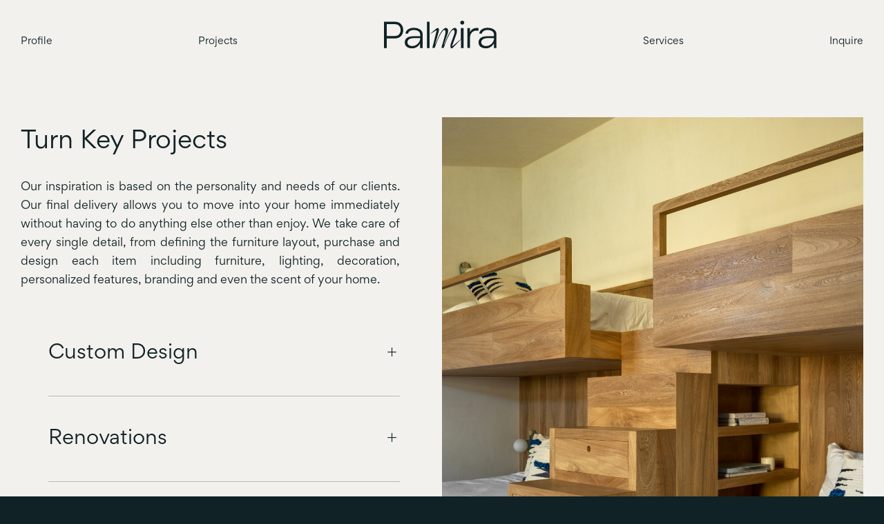

--- FILE ---
content_type: text/html; charset=UTF-8
request_url: https://palmirainteriors.com/services/
body_size: 10449
content:
<!DOCTYPE html>
<html data-wf-page="642b41b69bd048f9a848861e" data-wf-site="64012710553570bbb12f7cbb">
	<head>
		<meta charset="utf-8">

<meta name='robots' content='max-image-preview:large' />
<link rel="alternate" title="oEmbed (JSON)" type="application/json+oembed" href="https://palmirainteriors.com/wp-json/oembed/1.0/embed?url=https%3A%2F%2Fpalmirainteriors.com%2Fservices%2F" />
<link rel="alternate" title="oEmbed (XML)" type="text/xml+oembed" href="https://palmirainteriors.com/wp-json/oembed/1.0/embed?url=https%3A%2F%2Fpalmirainteriors.com%2Fservices%2F&#038;format=xml" />
<style id='wp-img-auto-sizes-contain-inline-css' type='text/css'>
img:is([sizes=auto i],[sizes^="auto," i]){contain-intrinsic-size:3000px 1500px}
/*# sourceURL=wp-img-auto-sizes-contain-inline-css */
</style>
<style id='wp-emoji-styles-inline-css' type='text/css'>

	img.wp-smiley, img.emoji {
		display: inline !important;
		border: none !important;
		box-shadow: none !important;
		height: 1em !important;
		width: 1em !important;
		margin: 0 0.07em !important;
		vertical-align: -0.1em !important;
		background: none !important;
		padding: 0 !important;
	}
/*# sourceURL=wp-emoji-styles-inline-css */
</style>
<style id='wp-block-library-inline-css' type='text/css'>
:root{--wp-block-synced-color:#7a00df;--wp-block-synced-color--rgb:122,0,223;--wp-bound-block-color:var(--wp-block-synced-color);--wp-editor-canvas-background:#ddd;--wp-admin-theme-color:#007cba;--wp-admin-theme-color--rgb:0,124,186;--wp-admin-theme-color-darker-10:#006ba1;--wp-admin-theme-color-darker-10--rgb:0,107,160.5;--wp-admin-theme-color-darker-20:#005a87;--wp-admin-theme-color-darker-20--rgb:0,90,135;--wp-admin-border-width-focus:2px}@media (min-resolution:192dpi){:root{--wp-admin-border-width-focus:1.5px}}.wp-element-button{cursor:pointer}:root .has-very-light-gray-background-color{background-color:#eee}:root .has-very-dark-gray-background-color{background-color:#313131}:root .has-very-light-gray-color{color:#eee}:root .has-very-dark-gray-color{color:#313131}:root .has-vivid-green-cyan-to-vivid-cyan-blue-gradient-background{background:linear-gradient(135deg,#00d084,#0693e3)}:root .has-purple-crush-gradient-background{background:linear-gradient(135deg,#34e2e4,#4721fb 50%,#ab1dfe)}:root .has-hazy-dawn-gradient-background{background:linear-gradient(135deg,#faaca8,#dad0ec)}:root .has-subdued-olive-gradient-background{background:linear-gradient(135deg,#fafae1,#67a671)}:root .has-atomic-cream-gradient-background{background:linear-gradient(135deg,#fdd79a,#004a59)}:root .has-nightshade-gradient-background{background:linear-gradient(135deg,#330968,#31cdcf)}:root .has-midnight-gradient-background{background:linear-gradient(135deg,#020381,#2874fc)}:root{--wp--preset--font-size--normal:16px;--wp--preset--font-size--huge:42px}.has-regular-font-size{font-size:1em}.has-larger-font-size{font-size:2.625em}.has-normal-font-size{font-size:var(--wp--preset--font-size--normal)}.has-huge-font-size{font-size:var(--wp--preset--font-size--huge)}.has-text-align-center{text-align:center}.has-text-align-left{text-align:left}.has-text-align-right{text-align:right}.has-fit-text{white-space:nowrap!important}#end-resizable-editor-section{display:none}.aligncenter{clear:both}.items-justified-left{justify-content:flex-start}.items-justified-center{justify-content:center}.items-justified-right{justify-content:flex-end}.items-justified-space-between{justify-content:space-between}.screen-reader-text{border:0;clip-path:inset(50%);height:1px;margin:-1px;overflow:hidden;padding:0;position:absolute;width:1px;word-wrap:normal!important}.screen-reader-text:focus{background-color:#ddd;clip-path:none;color:#444;display:block;font-size:1em;height:auto;left:5px;line-height:normal;padding:15px 23px 14px;text-decoration:none;top:5px;width:auto;z-index:100000}html :where(.has-border-color){border-style:solid}html :where([style*=border-top-color]){border-top-style:solid}html :where([style*=border-right-color]){border-right-style:solid}html :where([style*=border-bottom-color]){border-bottom-style:solid}html :where([style*=border-left-color]){border-left-style:solid}html :where([style*=border-width]){border-style:solid}html :where([style*=border-top-width]){border-top-style:solid}html :where([style*=border-right-width]){border-right-style:solid}html :where([style*=border-bottom-width]){border-bottom-style:solid}html :where([style*=border-left-width]){border-left-style:solid}html :where(img[class*=wp-image-]){height:auto;max-width:100%}:where(figure){margin:0 0 1em}html :where(.is-position-sticky){--wp-admin--admin-bar--position-offset:var(--wp-admin--admin-bar--height,0px)}@media screen and (max-width:600px){html :where(.is-position-sticky){--wp-admin--admin-bar--position-offset:0px}}

/*# sourceURL=wp-block-library-inline-css */
</style><style id='global-styles-inline-css' type='text/css'>
:root{--wp--preset--aspect-ratio--square: 1;--wp--preset--aspect-ratio--4-3: 4/3;--wp--preset--aspect-ratio--3-4: 3/4;--wp--preset--aspect-ratio--3-2: 3/2;--wp--preset--aspect-ratio--2-3: 2/3;--wp--preset--aspect-ratio--16-9: 16/9;--wp--preset--aspect-ratio--9-16: 9/16;--wp--preset--color--black: #000000;--wp--preset--color--cyan-bluish-gray: #abb8c3;--wp--preset--color--white: #ffffff;--wp--preset--color--pale-pink: #f78da7;--wp--preset--color--vivid-red: #cf2e2e;--wp--preset--color--luminous-vivid-orange: #ff6900;--wp--preset--color--luminous-vivid-amber: #fcb900;--wp--preset--color--light-green-cyan: #7bdcb5;--wp--preset--color--vivid-green-cyan: #00d084;--wp--preset--color--pale-cyan-blue: #8ed1fc;--wp--preset--color--vivid-cyan-blue: #0693e3;--wp--preset--color--vivid-purple: #9b51e0;--wp--preset--gradient--vivid-cyan-blue-to-vivid-purple: linear-gradient(135deg,rgb(6,147,227) 0%,rgb(155,81,224) 100%);--wp--preset--gradient--light-green-cyan-to-vivid-green-cyan: linear-gradient(135deg,rgb(122,220,180) 0%,rgb(0,208,130) 100%);--wp--preset--gradient--luminous-vivid-amber-to-luminous-vivid-orange: linear-gradient(135deg,rgb(252,185,0) 0%,rgb(255,105,0) 100%);--wp--preset--gradient--luminous-vivid-orange-to-vivid-red: linear-gradient(135deg,rgb(255,105,0) 0%,rgb(207,46,46) 100%);--wp--preset--gradient--very-light-gray-to-cyan-bluish-gray: linear-gradient(135deg,rgb(238,238,238) 0%,rgb(169,184,195) 100%);--wp--preset--gradient--cool-to-warm-spectrum: linear-gradient(135deg,rgb(74,234,220) 0%,rgb(151,120,209) 20%,rgb(207,42,186) 40%,rgb(238,44,130) 60%,rgb(251,105,98) 80%,rgb(254,248,76) 100%);--wp--preset--gradient--blush-light-purple: linear-gradient(135deg,rgb(255,206,236) 0%,rgb(152,150,240) 100%);--wp--preset--gradient--blush-bordeaux: linear-gradient(135deg,rgb(254,205,165) 0%,rgb(254,45,45) 50%,rgb(107,0,62) 100%);--wp--preset--gradient--luminous-dusk: linear-gradient(135deg,rgb(255,203,112) 0%,rgb(199,81,192) 50%,rgb(65,88,208) 100%);--wp--preset--gradient--pale-ocean: linear-gradient(135deg,rgb(255,245,203) 0%,rgb(182,227,212) 50%,rgb(51,167,181) 100%);--wp--preset--gradient--electric-grass: linear-gradient(135deg,rgb(202,248,128) 0%,rgb(113,206,126) 100%);--wp--preset--gradient--midnight: linear-gradient(135deg,rgb(2,3,129) 0%,rgb(40,116,252) 100%);--wp--preset--font-size--small: 13px;--wp--preset--font-size--medium: 20px;--wp--preset--font-size--large: 36px;--wp--preset--font-size--x-large: 42px;--wp--preset--spacing--20: 0.44rem;--wp--preset--spacing--30: 0.67rem;--wp--preset--spacing--40: 1rem;--wp--preset--spacing--50: 1.5rem;--wp--preset--spacing--60: 2.25rem;--wp--preset--spacing--70: 3.38rem;--wp--preset--spacing--80: 5.06rem;--wp--preset--shadow--natural: 6px 6px 9px rgba(0, 0, 0, 0.2);--wp--preset--shadow--deep: 12px 12px 50px rgba(0, 0, 0, 0.4);--wp--preset--shadow--sharp: 6px 6px 0px rgba(0, 0, 0, 0.2);--wp--preset--shadow--outlined: 6px 6px 0px -3px rgb(255, 255, 255), 6px 6px rgb(0, 0, 0);--wp--preset--shadow--crisp: 6px 6px 0px rgb(0, 0, 0);}:where(.is-layout-flex){gap: 0.5em;}:where(.is-layout-grid){gap: 0.5em;}body .is-layout-flex{display: flex;}.is-layout-flex{flex-wrap: wrap;align-items: center;}.is-layout-flex > :is(*, div){margin: 0;}body .is-layout-grid{display: grid;}.is-layout-grid > :is(*, div){margin: 0;}:where(.wp-block-columns.is-layout-flex){gap: 2em;}:where(.wp-block-columns.is-layout-grid){gap: 2em;}:where(.wp-block-post-template.is-layout-flex){gap: 1.25em;}:where(.wp-block-post-template.is-layout-grid){gap: 1.25em;}.has-black-color{color: var(--wp--preset--color--black) !important;}.has-cyan-bluish-gray-color{color: var(--wp--preset--color--cyan-bluish-gray) !important;}.has-white-color{color: var(--wp--preset--color--white) !important;}.has-pale-pink-color{color: var(--wp--preset--color--pale-pink) !important;}.has-vivid-red-color{color: var(--wp--preset--color--vivid-red) !important;}.has-luminous-vivid-orange-color{color: var(--wp--preset--color--luminous-vivid-orange) !important;}.has-luminous-vivid-amber-color{color: var(--wp--preset--color--luminous-vivid-amber) !important;}.has-light-green-cyan-color{color: var(--wp--preset--color--light-green-cyan) !important;}.has-vivid-green-cyan-color{color: var(--wp--preset--color--vivid-green-cyan) !important;}.has-pale-cyan-blue-color{color: var(--wp--preset--color--pale-cyan-blue) !important;}.has-vivid-cyan-blue-color{color: var(--wp--preset--color--vivid-cyan-blue) !important;}.has-vivid-purple-color{color: var(--wp--preset--color--vivid-purple) !important;}.has-black-background-color{background-color: var(--wp--preset--color--black) !important;}.has-cyan-bluish-gray-background-color{background-color: var(--wp--preset--color--cyan-bluish-gray) !important;}.has-white-background-color{background-color: var(--wp--preset--color--white) !important;}.has-pale-pink-background-color{background-color: var(--wp--preset--color--pale-pink) !important;}.has-vivid-red-background-color{background-color: var(--wp--preset--color--vivid-red) !important;}.has-luminous-vivid-orange-background-color{background-color: var(--wp--preset--color--luminous-vivid-orange) !important;}.has-luminous-vivid-amber-background-color{background-color: var(--wp--preset--color--luminous-vivid-amber) !important;}.has-light-green-cyan-background-color{background-color: var(--wp--preset--color--light-green-cyan) !important;}.has-vivid-green-cyan-background-color{background-color: var(--wp--preset--color--vivid-green-cyan) !important;}.has-pale-cyan-blue-background-color{background-color: var(--wp--preset--color--pale-cyan-blue) !important;}.has-vivid-cyan-blue-background-color{background-color: var(--wp--preset--color--vivid-cyan-blue) !important;}.has-vivid-purple-background-color{background-color: var(--wp--preset--color--vivid-purple) !important;}.has-black-border-color{border-color: var(--wp--preset--color--black) !important;}.has-cyan-bluish-gray-border-color{border-color: var(--wp--preset--color--cyan-bluish-gray) !important;}.has-white-border-color{border-color: var(--wp--preset--color--white) !important;}.has-pale-pink-border-color{border-color: var(--wp--preset--color--pale-pink) !important;}.has-vivid-red-border-color{border-color: var(--wp--preset--color--vivid-red) !important;}.has-luminous-vivid-orange-border-color{border-color: var(--wp--preset--color--luminous-vivid-orange) !important;}.has-luminous-vivid-amber-border-color{border-color: var(--wp--preset--color--luminous-vivid-amber) !important;}.has-light-green-cyan-border-color{border-color: var(--wp--preset--color--light-green-cyan) !important;}.has-vivid-green-cyan-border-color{border-color: var(--wp--preset--color--vivid-green-cyan) !important;}.has-pale-cyan-blue-border-color{border-color: var(--wp--preset--color--pale-cyan-blue) !important;}.has-vivid-cyan-blue-border-color{border-color: var(--wp--preset--color--vivid-cyan-blue) !important;}.has-vivid-purple-border-color{border-color: var(--wp--preset--color--vivid-purple) !important;}.has-vivid-cyan-blue-to-vivid-purple-gradient-background{background: var(--wp--preset--gradient--vivid-cyan-blue-to-vivid-purple) !important;}.has-light-green-cyan-to-vivid-green-cyan-gradient-background{background: var(--wp--preset--gradient--light-green-cyan-to-vivid-green-cyan) !important;}.has-luminous-vivid-amber-to-luminous-vivid-orange-gradient-background{background: var(--wp--preset--gradient--luminous-vivid-amber-to-luminous-vivid-orange) !important;}.has-luminous-vivid-orange-to-vivid-red-gradient-background{background: var(--wp--preset--gradient--luminous-vivid-orange-to-vivid-red) !important;}.has-very-light-gray-to-cyan-bluish-gray-gradient-background{background: var(--wp--preset--gradient--very-light-gray-to-cyan-bluish-gray) !important;}.has-cool-to-warm-spectrum-gradient-background{background: var(--wp--preset--gradient--cool-to-warm-spectrum) !important;}.has-blush-light-purple-gradient-background{background: var(--wp--preset--gradient--blush-light-purple) !important;}.has-blush-bordeaux-gradient-background{background: var(--wp--preset--gradient--blush-bordeaux) !important;}.has-luminous-dusk-gradient-background{background: var(--wp--preset--gradient--luminous-dusk) !important;}.has-pale-ocean-gradient-background{background: var(--wp--preset--gradient--pale-ocean) !important;}.has-electric-grass-gradient-background{background: var(--wp--preset--gradient--electric-grass) !important;}.has-midnight-gradient-background{background: var(--wp--preset--gradient--midnight) !important;}.has-small-font-size{font-size: var(--wp--preset--font-size--small) !important;}.has-medium-font-size{font-size: var(--wp--preset--font-size--medium) !important;}.has-large-font-size{font-size: var(--wp--preset--font-size--large) !important;}.has-x-large-font-size{font-size: var(--wp--preset--font-size--x-large) !important;}
/*# sourceURL=global-styles-inline-css */
</style>

<style id='classic-theme-styles-inline-css' type='text/css'>
/*! This file is auto-generated */
.wp-block-button__link{color:#fff;background-color:#32373c;border-radius:9999px;box-shadow:none;text-decoration:none;padding:calc(.667em + 2px) calc(1.333em + 2px);font-size:1.125em}.wp-block-file__button{background:#32373c;color:#fff;text-decoration:none}
/*# sourceURL=/wp-includes/css/classic-themes.min.css */
</style>
<link rel='stylesheet' id='noptin_front-css' href='https://palmirainteriors.com/wp-content/plugins/newsletter-optin-box/includes/assets/css/frontend.css?ver=1686936555' type='text/css' media='all' />
<link rel="https://api.w.org/" href="https://palmirainteriors.com/wp-json/" /><link rel="alternate" title="JSON" type="application/json" href="https://palmirainteriors.com/wp-json/wp/v2/pages/13" /><link rel="EditURI" type="application/rsd+xml" title="RSD" href="https://palmirainteriors.com/xmlrpc.php?rsd" />
<meta name="generator" content="WordPress 6.9" />
<link rel="canonical" href="https://palmirainteriors.com/services/" />
<link rel='shortlink' href='https://palmirainteriors.com/?p=13' />
<title>Palmira Design &raquo; Services</title> 

<meta content="Projects" property="og:title">
<meta content="Projects" property="twitter:title">
<meta content="width=device-width, initial-scale=1" name="viewport">

<link href="https://palmirainteriors.com/wp-content/themes/palmira-design/css/normalize.css" rel="stylesheet" type="text/css">
<link href="https://palmirainteriors.com/wp-content/themes/palmira-design/css/webflow.css" rel="stylesheet" type="text/css">
<link href="https://palmirainteriors.com/wp-content/themes/palmira-design/css/palmira-design.webflow.css?v=6" rel="stylesheet" type="text/css">
<link href="https://palmirainteriors.com/wp-content/themes/palmira-design/css/adicionales.css?v=9" rel="stylesheet" type="text/css">
<script type="text/javascript">!function(o,c){var n=c.documentElement,t=" w-mod-";n.className+=t+"js",("ontouchstart"in o||o.DocumentTouch&&c instanceof DocumentTouch)&&(n.className+=t+"touch")}(window,document);</script>
<link href="https://palmirainteriors.com/wp-content/themes/palmira-design/images/favicon.png" rel="shortcut icon" type="image/x-icon">
<link href="https://palmirainteriors.com/wp-content/themes/palmira-design/images/webclip.png" rel="apple-touch-icon">
<link rel="stylesheet" href="https://cdnjs.cloudflare.com/ajax/libs/slick-carousel/1.5.9/slick-theme.min.css">
<link rel="stylesheet" href="https://cdnjs.cloudflare.com/ajax/libs/slick-carousel/1.5.9/slick.min.css">	</head>
	<body class="wp-singular page-template-default page page-id-13 wp-theme-palmira-design noptin" >
		
				
												
		<div class="header claro wf-section">
	<div class="nav-header">
		<a href="/profile" class="link-header claro">Profile</a>
		<a href="/#projects" class="link-header claro">Projects</a>
		<a href="/#projects" class="logo-header w-inline-block"><img src="https://palmirainteriors.com/wp-content/themes/palmira-design/images/logo.svg" alt="" class="logo-menor"></a>
		<a href="/services" class="link-header claro">Services</a>
		<a href="#" class="link-header claro inquire">Inquire</a>
		<div class="hmb-btn on">
			<div class="linea-media-hamb"></div>
		</div>
	</div>
	<div class="menu-responsive">
		<div class="close-menu-resp">
			<div class="linea-a-cerrar-resp"></div>
			<div class="linea-b-cerrar-resp"></div>
		</div>
		<a href="/#projects" class="logo-menu-resp w-inline-block"></a>
		<div class="links-menu-resp">
			<a href="/profile" class="link-menu-resp">Profile</a>
			<a href="/#projects" class="link-menu-resp">Projects</a>
			<a href="/services" class="link-menu-resp">Services</a>
			<a href="#" class="link-menu-resp inquire">Inquire</a>
		</div>
		<div class="legals-menu-resp">
			<p class="link-small-responsive">Palmira © 2023</p>
			<a href="/legals" class="link-small-responsive">Legals</a>
		</div>
	</div>
</div>		
		<div class="section-services wf-section">
			<div class="container-services">
				<div class="col-service">
					<div class="columna-colapsable-servicios">
						
																					
								<div class="fila-servicios-principal">
									<h4 class="titulo-princial-service">
										Turn Key Projects									</h4>
									<div class="grupo-servicios">
										<p class="desc-service">
											Our inspiration is based on the personality and needs of our clients. Our final delivery allows you to move into your home immediately without having to do anything else other than enjoy. We take care of every single detail, from defining the furniture layout, purchase and design each item including furniture, lighting, decoration, personalized features, branding and even the scent of your home.										</p>
									</div>
								</div>
								
																			
												
																					
																
								<div data-slide="1" class="fila-servicios-colapsables">
									<h4 class="titulo-service">
										Custom Design <span class="mas-servicios">+</span>
									 </h4>
									<div class="colapsable-servicios">
										<p class="desc-service-secundario">
											We love customized pieces that integrate into the architecture of each space. From the design, to the development of shop drawings, as well as submitting material samples, we work hand in hand with carpenters, upholsterers and artisans to ensure the quality and beauty of each piece.										</p>
										<div class="row-services-interno">
											<h4 class="titulo-press-about">Related Projects</h4>
											<div class="lista-de-atributos">
												
																																							
																													
															<a href="https://palmirainteriors.com/projects/cielito/" class="fila-thumb w-inline-block">
																																									
																																					<img src="https://palmirainteriors.com/wp-content/uploads/2023/06/RIMA_Cielito2_0261-1-1028x1200.jpg" alt="" class="img-project">
																																				
																		<p class="valor-project-service">
																			Cielito																		</p>
																		<p class="valor-project-service">
																			Chileno Bay, Los Cabos 																		</p>
		
																																																	
															</a>
															
																													
																												
																											
																													
															<a href="https://palmirainteriors.com/projects/casa-k/" class="fila-thumb w-inline-block">
																																									
																																					<img src="https://palmirainteriors.com/wp-content/uploads/2023/06/IMG_3463-1-1200x900.jpg" alt="" class="img-project">
																																				
																		<p class="valor-project-service">
																			Casa K																		</p>
																		<p class="valor-project-service">
																			Chileno Bay, Los Cabos																		</p>
		
																																																	
															</a>
															
																													
																												
																											
																													
															<a href="https://palmirainteriors.com/projects/casa-cima/" class="fila-thumb w-inline-block">
																																									
																																					<img src="https://palmirainteriors.com/wp-content/uploads/2023/06/RIMA_Chileno422_1288-1200x800.jpg" alt="" class="img-project">
																																				
																		<p class="valor-project-service">
																			Casa Cima																		</p>
																		<p class="valor-project-service">
																			Chileno Bay, Los Cabos																		</p>
		
																																																	
															</a>
															
																													
																												
																											
																													
															<a href="https://palmirainteriors.com/projects/casa-f-2/" class="fila-thumb w-inline-block">
																																									
																																					<img src="https://palmirainteriors.com/wp-content/uploads/2023/06/099-RIMA-Chileno-Bay-romanalilic-LA76-Photography-1-1200x800.jpg" alt="" class="img-project">
																																				
																		<p class="valor-project-service">
																			Casa F																		</p>
																		<p class="valor-project-service">
																			Chileno Bay, Los Cabos																		</p>
		
																																																	
															</a>
															
																													
																												
																											
																													
															<a href="https://palmirainteriors.com/projects/casa-sol/" class="fila-thumb w-inline-block">
																																									
																																					<img src="https://palmirainteriors.com/wp-content/uploads/2025/02/RIMA001_79156-900x1200.jpg" alt="" class="img-project">
																																				
																		<p class="valor-project-service">
																			Casa Sol																		</p>
																		<p class="valor-project-service">
																			Chileno Bay Los Cabos 																		</p>
		
																																																	
															</a>
															
																													
																												
																																					
											</div>
										</div>
									</div>
								</div>
						
								<div class="separacion-colapsables"></div>
								
															
																
								<div data-slide="2" class="fila-servicios-colapsables">
									<h4 class="titulo-service">
										Renovations <span class="mas-servicios">+</span>
									 </h4>
									<div class="colapsable-servicios">
										<p class="desc-service-secundario">
											We can completely transform your current home or even just a space that needs a style update. Our team will design the new look of the space, coordinate the purchases and take you step by step through this transformation.										</p>
										<div class="row-services-interno">
											<h4 class="titulo-press-about">Related Projects</h4>
											<div class="lista-de-atributos">
												
																																							
																													
															<a href="https://palmirainteriors.com/projects/cielito/" class="fila-thumb w-inline-block">
																																									
																																					<img src="https://palmirainteriors.com/wp-content/uploads/2023/06/RIMA_Cielito2_0261-1-1028x1200.jpg" alt="" class="img-project">
																																				
																		<p class="valor-project-service">
																			Cielito																		</p>
																		<p class="valor-project-service">
																			Chileno Bay, Los Cabos 																		</p>
		
																																																	
															</a>
															
																													
																												
																											
																													
															<a href="https://palmirainteriors.com/projects/casa-f-2/" class="fila-thumb w-inline-block">
																																									
																																					<img src="https://palmirainteriors.com/wp-content/uploads/2023/06/099-RIMA-Chileno-Bay-romanalilic-LA76-Photography-1-1200x800.jpg" alt="" class="img-project">
																																				
																		<p class="valor-project-service">
																			Casa F																		</p>
																		<p class="valor-project-service">
																			Chileno Bay, Los Cabos																		</p>
		
																																																	
															</a>
															
																													
																												
																											
																													
															<a href="https://palmirainteriors.com/projects/casa-playita/" class="fila-thumb w-inline-block">
																																									
																																					<img src="https://palmirainteriors.com/wp-content/uploads/2023/06/001_9701-801x1200.jpg" alt="" class="img-project">
																																				
																		<p class="valor-project-service">
																			Casa Playita																		</p>
																		<p class="valor-project-service">
																			La Playita, BCS																		</p>
		
																																																	
															</a>
															
																													
																												
																																					
											</div>
										</div>
									</div>
								</div>
						
								<div class="separacion-colapsables"></div>
								
															
																
								<div data-slide="3" class="fila-servicios-colapsables">
									<h4 class="titulo-service">
										Shopping Guidance <span class="mas-servicios">+</span>
									 </h4>
									<div class="colapsable-servicios">
										<p class="desc-service-secundario">
											The experience we have in the national and international design markets allows us to guide you through the selection of the furniture and decoration that will integrate the design of your home, guaranteeing quality, comfort and life style based on your needs. If you want to get involved in the shopping process, we can take you on a unique experience in Mexico and visit the cities where contemporary design is thriving the most.										</p>
										<div class="row-services-interno">
											<h4 class="titulo-press-about">Related Projects</h4>
											<div class="lista-de-atributos">
												
																																							
																													
															<a href="https://palmirainteriors.com/projects/casa-ballena/" class="fila-thumb w-inline-block">
																																									
																																					<img src="https://palmirainteriors.com/wp-content/uploads/2023/06/thumb_1.png" alt="" class="img-project">
																																				
																		<p class="valor-project-service">
																			Casa Ballena																		</p>
																		<p class="valor-project-service">
																			Puerto Los Cabos, BCS																		</p>
		
																																																	
															</a>
															
																													
																												
																											
																													
															<a href="https://palmirainteriors.com/projects/casa-cima/" class="fila-thumb w-inline-block">
																																									
																																					<img src="https://palmirainteriors.com/wp-content/uploads/2023/06/RIMA_Chileno422_1288-1200x800.jpg" alt="" class="img-project">
																																				
																		<p class="valor-project-service">
																			Casa Cima																		</p>
																		<p class="valor-project-service">
																			Chileno Bay, Los Cabos																		</p>
		
																																																	
															</a>
															
																													
																												
																											
																													
															<a href="https://palmirainteriors.com/projects/vago/" class="fila-thumb w-inline-block">
																																									
																																					<img src="https://palmirainteriors.com/wp-content/uploads/2023/06/Rima_Vago_0524-960x1200.jpg" alt="" class="img-project">
																																				
																		<p class="valor-project-service">
																			Vago																		</p>
																		<p class="valor-project-service">
																			San José del Cabo, BCS, Mexico																		</p>
		
																																																	
															</a>
															
																													
																												
																											
																													
															<a href="https://palmirainteriors.com/projects/casa-f-2/" class="fila-thumb w-inline-block">
																																									
																																					<img src="https://palmirainteriors.com/wp-content/uploads/2023/06/099-RIMA-Chileno-Bay-romanalilic-LA76-Photography-1-1200x800.jpg" alt="" class="img-project">
																																				
																		<p class="valor-project-service">
																			Casa F																		</p>
																		<p class="valor-project-service">
																			Chileno Bay, Los Cabos																		</p>
		
																																																	
															</a>
															
																													
																												
																											
																													
															<a href="https://palmirainteriors.com/projects/casa-k/" class="fila-thumb w-inline-block">
																																									
																																					<img src="https://palmirainteriors.com/wp-content/uploads/2023/06/IMG_3463-1-1200x900.jpg" alt="" class="img-project">
																																				
																		<p class="valor-project-service">
																			Casa K																		</p>
																		<p class="valor-project-service">
																			Chileno Bay, Los Cabos																		</p>
		
																																																	
															</a>
															
																													
																												
																											
																													
															<a href="https://palmirainteriors.com/projects/cielito/" class="fila-thumb w-inline-block">
																																									
																																					<img src="https://palmirainteriors.com/wp-content/uploads/2023/06/RIMA_Cielito2_0261-1-1028x1200.jpg" alt="" class="img-project">
																																				
																		<p class="valor-project-service">
																			Cielito																		</p>
																		<p class="valor-project-service">
																			Chileno Bay, Los Cabos 																		</p>
		
																																																	
															</a>
															
																													
																												
																											
																													
															<a href="https://palmirainteriors.com/projects/casa-sol/" class="fila-thumb w-inline-block">
																																									
																																					<img src="https://palmirainteriors.com/wp-content/uploads/2025/02/RIMA001_79156-900x1200.jpg" alt="" class="img-project">
																																				
																		<p class="valor-project-service">
																			Casa Sol																		</p>
																		<p class="valor-project-service">
																			Chileno Bay Los Cabos 																		</p>
		
																																																	
															</a>
															
																													
																												
																																					
											</div>
										</div>
									</div>
								</div>
						
								<div class="separacion-colapsables"></div>
								
															
																
								<div data-slide="4" class="fila-servicios-colapsables">
									<h4 class="titulo-service">
										Art Curation <span class="mas-servicios">+</span>
									 </h4>
									<div class="colapsable-servicios">
										<p class="desc-service-secundario">
											We cultivate our presence in the art scene by bringing renowned and emergent artists around the globe and organizing art exhibitions in collaboration with our culture company LAB Baja, which allows us to present our clients with a portfolio of infinite possibilities.										</p>
										<div class="row-services-interno">
											<h4 class="titulo-press-about">Related Projects</h4>
											<div class="lista-de-atributos">
												
																																							
																													
															<a href="https://palmirainteriors.com/projects/casa-cima/" class="fila-thumb w-inline-block">
																																									
																																					<img src="https://palmirainteriors.com/wp-content/uploads/2023/06/RIMA_Chileno422_1288-1200x800.jpg" alt="" class="img-project">
																																				
																		<p class="valor-project-service">
																			Casa Cima																		</p>
																		<p class="valor-project-service">
																			Chileno Bay, Los Cabos																		</p>
		
																																																	
															</a>
															
																													
																												
																											
																													
															<a href="https://palmirainteriors.com/projects/vago/" class="fila-thumb w-inline-block">
																																									
																																					<img src="https://palmirainteriors.com/wp-content/uploads/2023/06/Rima_Vago_0524-960x1200.jpg" alt="" class="img-project">
																																				
																		<p class="valor-project-service">
																			Vago																		</p>
																		<p class="valor-project-service">
																			San José del Cabo, BCS, Mexico																		</p>
		
																																																	
															</a>
															
																													
																												
																											
																													
															<a href="https://palmirainteriors.com/projects/casa-f-2/" class="fila-thumb w-inline-block">
																																									
																																					<img src="https://palmirainteriors.com/wp-content/uploads/2023/06/099-RIMA-Chileno-Bay-romanalilic-LA76-Photography-1-1200x800.jpg" alt="" class="img-project">
																																				
																		<p class="valor-project-service">
																			Casa F																		</p>
																		<p class="valor-project-service">
																			Chileno Bay, Los Cabos																		</p>
		
																																																	
															</a>
															
																													
																												
																											
																													
															<a href="https://palmirainteriors.com/projects/cielito/" class="fila-thumb w-inline-block">
																																									
																																					<img src="https://palmirainteriors.com/wp-content/uploads/2023/06/RIMA_Cielito2_0261-1-1028x1200.jpg" alt="" class="img-project">
																																				
																		<p class="valor-project-service">
																			Cielito																		</p>
																		<p class="valor-project-service">
																			Chileno Bay, Los Cabos 																		</p>
		
																																																	
															</a>
															
																													
																												
																											
																													
															<a href="https://palmirainteriors.com/projects/casa-playita/" class="fila-thumb w-inline-block">
																																									
																																					<img src="https://palmirainteriors.com/wp-content/uploads/2023/06/001_9701-801x1200.jpg" alt="" class="img-project">
																																				
																		<p class="valor-project-service">
																			Casa Playita																		</p>
																		<p class="valor-project-service">
																			La Playita, BCS																		</p>
		
																																																	
															</a>
															
																													
																												
																																					
											</div>
										</div>
									</div>
								</div>
						
								<div class="separacion-colapsables"></div>
								
															
																
								<div data-slide="5" class="fila-servicios-colapsables">
									<h4 class="titulo-service">
										Brand Identity  <span class="mas-servicios">+</span>
									 </h4>
									<div class="colapsable-servicios">
										<p class="desc-service-secundario">
											Creating an image and a scent that identifies you, generates a stronger connection with the space you are living in. We develop this identity by selecting the name of your project and designing a logo that can be applied to different tangible elements such as signs, towels, robes, notebooks, slippers, hats, bags, personalized scents, and much more.										</p>
										<div class="row-services-interno">
											<h4 class="titulo-press-about">Related Projects</h4>
											<div class="lista-de-atributos">
												
																																							
																													
															<a href="https://palmirainteriors.com/projects/casa-cima/" class="fila-thumb w-inline-block">
																																									
																																					<img src="https://palmirainteriors.com/wp-content/uploads/2023/06/RIMA_Chileno422_1288-1200x800.jpg" alt="" class="img-project">
																																				
																		<p class="valor-project-service">
																			Casa Cima																		</p>
																		<p class="valor-project-service">
																			Chileno Bay, Los Cabos																		</p>
		
																																																	
															</a>
															
																													
																												
																											
																													
															<a href="https://palmirainteriors.com/projects/cielito/" class="fila-thumb w-inline-block">
																																									
																																					<img src="https://palmirainteriors.com/wp-content/uploads/2023/06/RIMA_Cielito2_0261-1-1028x1200.jpg" alt="" class="img-project">
																																				
																		<p class="valor-project-service">
																			Cielito																		</p>
																		<p class="valor-project-service">
																			Chileno Bay, Los Cabos 																		</p>
		
																																																	
															</a>
															
																													
																												
																											
																													
															<a href="https://palmirainteriors.com/projects/casa-playita/" class="fila-thumb w-inline-block">
																																									
																																					<img src="https://palmirainteriors.com/wp-content/uploads/2023/06/001_9701-801x1200.jpg" alt="" class="img-project">
																																				
																		<p class="valor-project-service">
																			Casa Playita																		</p>
																		<p class="valor-project-service">
																			La Playita, BCS																		</p>
		
																																																	
															</a>
															
																													
																												
																											
																													
															<a href="https://palmirainteriors.com/projects/casa-sol/" class="fila-thumb w-inline-block">
																																									
																																					<img src="https://palmirainteriors.com/wp-content/uploads/2025/02/RIMA001_79156-900x1200.jpg" alt="" class="img-project">
																																				
																		<p class="valor-project-service">
																			Casa Sol																		</p>
																		<p class="valor-project-service">
																			Chileno Bay Los Cabos 																		</p>
		
																																																	
															</a>
															
																													
																												
																																					
											</div>
										</div>
									</div>
								</div>
						
								<div class="separacion-colapsables"></div>
								
																			
					</div>
					<div data-delay="4000" data-animation="outin" class="slider-servicios w-slider" data-autoplay="false" data-easing="ease" data-hide-arrows="false" data-disable-swipe="true" data-autoplay-limit="0" data-nav-spacing="3" data-duration="500" data-infinite="true">
						<div class="w-slider-mask">
							
																								
									<div class="w-slide">
																					<img src="https://palmirainteriors.com/wp-content/uploads/2023/06/RIMA_Cielito2_0392-scaled.jpg" alt="" class="img-servicio">
																			</div>
									
																	
									<div class="w-slide">
																					<img src="https://palmirainteriors.com/wp-content/uploads/2023/06/RIMA_CasaCielito_0472-scaled.jpg" alt="" class="img-servicio">
																			</div>
									
																	
									<div class="w-slide">
																					<img src="https://palmirainteriors.com/wp-content/uploads/2023/06/09.1-scaled.jpg" alt="" class="img-servicio">
																			</div>
									
																	
									<div class="w-slide">
																					<img src="https://palmirainteriors.com/wp-content/uploads/2023/06/RIMA_Chileno422_0918-scaled.jpg" alt="" class="img-servicio">
																			</div>
									
																	
									<div class="w-slide">
																					<img src="https://palmirainteriors.com/wp-content/uploads/2023/06/IMG_1563-scaled.jpg" alt="" class="img-servicio">
																			</div>
									
																						
						</div>
						<div class="nav-servicios w-slider-arrow-left">
							<div class="w-icon-slider-left"></div>
						</div>
						<div class="nav-servicios w-slider-arrow-right">
							<div class="w-icon-slider-right"></div>
						</div>
						<div id="nav_servicios" class="nav-servicios w-slider-nav w-round w-num"></div>
					</div>
				</div>
			</div>
		</div>
		
		<footer class="footer wf-section">
	<div class="container-footer">
		<a href="/profile" class="link-footer">Profile</a>
		<a href="/#projects" aria-current="page" class="link-footer w--current">Projects</a>
		<a href="/services" class="link-footer">Services</a>
		<a href="#" class="link-footer inquire">Inquire</a>
		<a href="#" class="link-footer newsletter">Newsletter</a>
	</div>
	<div class="container-footer">
					<p class="direcci-n-footer">Calle Benito Juarez 1717, Centro, 23400 San José del Cabo, B.C.S.</p>
				<p class="contacto-footer">
							<a href="https://www.instagram.com/palmira_interiors/" target="_blank" class="link-footer">Instagram</a><br>
										<a href="mailto:hola@palmirainteriors.com" class="link-footer">hola@palmirainteriors.com</a><br>
										<a href="tel:624 142 2801" class="link-footer">624 142 2801</a>
					</p>
	</div>
	<div class="container-footer final">
					<p class="link-footer">Palmira © 2023</p>
				<a href="/legals" class="link-footer">Legals</a>
	</div>
	<a href="#" class="logo-footer-link w-inline-block"><img src="https://palmirainteriors.com/wp-content/themes/palmira-design/images/logo.svg" loading="lazy" alt="" class="logo-footer"></a>
</footer>		
		<div class="inquire-wrapper">
	<div class="inquire-flex">
		<div class="inquire-form w-form">
			<form>
				<div class="fila-titulo-inquire">
					<h4 class="titulo-contact">Inquire</h4>
					<h4 class="close-btn">close</h4>
				</div>
				
				<label for="name" class="label">Name</label>
				<input type="text" class="input w-input" maxlength="256" placeholder="Full Name" id="name">
				
				<label for="email" class="label">Email Address</label>
				<input type="email" class="input w-input" maxlength="256" name="email" placeholder="your@email.com" id="email">
				
				<div class="intrested-row">
					<label for="email-2" class="label">I’m interested in</label>
					<div class="list-of-checkboxes">
						
																					
								<label class="w-checkbox checkbox">
									<div class="w-checkbox-input w-checkbox-input--inputType-custom checkbox-square"></div>
									<input type="checkbox" name="interested" style="opacity:0;position:absolute;z-index:-1">
									<span class="w-form-label" for="interested">Commercial</span>
								</label>
								
															
								<label class="w-checkbox checkbox">
									<div class="w-checkbox-input w-checkbox-input--inputType-custom checkbox-square"></div>
									<input type="checkbox" name="interested" style="opacity:0;position:absolute;z-index:-1">
									<span class="w-form-label" for="interested">Cultural</span>
								</label>
								
															
								<label class="w-checkbox checkbox">
									<div class="w-checkbox-input w-checkbox-input--inputType-custom checkbox-square"></div>
									<input type="checkbox" name="interested" style="opacity:0;position:absolute;z-index:-1">
									<span class="w-form-label" for="interested">Educational</span>
								</label>
								
															
								<label class="w-checkbox checkbox">
									<div class="w-checkbox-input w-checkbox-input--inputType-custom checkbox-square"></div>
									<input type="checkbox" name="interested" style="opacity:0;position:absolute;z-index:-1">
									<span class="w-form-label" for="interested">Hospitality</span>
								</label>
								
															
								<label class="w-checkbox checkbox">
									<div class="w-checkbox-input w-checkbox-input--inputType-custom checkbox-square"></div>
									<input type="checkbox" name="interested" style="opacity:0;position:absolute;z-index:-1">
									<span class="w-form-label" for="interested">Residential</span>
								</label>
								
															
								<label class="w-checkbox checkbox">
									<div class="w-checkbox-input w-checkbox-input--inputType-custom checkbox-square"></div>
									<input type="checkbox" name="interested" style="opacity:0;position:absolute;z-index:-1">
									<span class="w-form-label" for="interested">Multi-residential</span>
								</label>
								
																			
					</div>
				</div>
				<div class="send-row">
					<a id="enviar" href="#" class="btn-send w-button">Send</a>
				</div>
			</form>
			<div class="w-form-done inquire">
				<div>Thank you! Your submission has been received!</div>
			</div>
			<div class="w-form-fail inquire">
				<div>Error, all fields are required.</div>
			</div>
		</div>
		<div class="close-inquire"></div>
	</div>
</div>		
		<div class="newsletter-wrapper">
	<div class="inquire-flex">
		<div class="inquire-form obscura">
			<form class="form-newsletter">
				
				<div class="fila-titulo-inquire">
					<h4 class="titulo-contact">Subscribe to our<br>Newsletter</h4>
					<h4 class="close-btn">close</h4>
				</div>
				
				<label for="name_newsletter" class="label">Name</label>
				<input type="text" class="input obscura w-input" name="name_newsletter" placeholder="Full Name" id="name_newsletter">
				
				<label for="email_newsletter" class="label">Email Address</label>
				<input type="email" class="input obscura w-input" name="email_newsletter" placeholder="your@email.com" id="email_newsletter">
				
				<div class="send-row">
					<a id="enviar_newsletter" href="#" class="btn-send obscura w-button">Send</a>
				</div>
				
			</form>
			<div class="w-form-done newsletter">
				<div>Thank you!</div>
			</div>
			<div class="w-form-fail newsletter">
				<div>Error, all fields are required.</div>
			</div>
		</div>
		<div class="close-inquire"></div>
	</div>
</div>

<div id="newsletter_real">
				<div class="noptin-inpost-main-wrapper noptin-form-id-135 noptin-optin-main-wrapper">

				
				
				<div style=' background-color:#ffffff; width:100%; min-height:280px; color:#191919;border-style: none; border-radius: 0px; border-width: 0px; border-color: #ffffff;' data-trigger='immeadiate' data-after-click='#id .class' data-on-scroll='25' data-after-delay='4' data-hide-seconds='604800000' class='noptin-optin-form-wrapper noptin-slide-from-bottom_right'>
	<form class="noptin-optin-form noptin-form-new-line" >

		<div class="noptin-form-header no-image">

			<div class="noptin-form-header-text">

									<div style="color:#607d8b;font-size: 20px; font-weight: 500; line-height: 1.3;padding-top: 4px;" class="noptin-form-prefix"></div>
				
									<div style="color:#191919;font-size: 20px; font-weight: 700; line-height: 1.5;padding-top: 4px;" class="noptin-form-heading">DON'T MISS OUT!</div>
				
									<div style="color:#191919;font-size: 30px; font-weight: 700; line-height: 1.5;margin-top: 18px;padding-right: 50px;padding-left: 50px;" class="noptin-form-description">Subscribe To Our Newsletter</div>
				
			</div>

			
		</div>

		<div class="noptin-form-footer">

							<div class="noptin-form-fields">

											<div class="noptin-optin-field-wrapper noptin-optin-field-wrapper-first_name">
							<div class="noptin-field-first_name">
			<label class="noptin-label" for="first_name696e5e3b20e59">Enter your name here</label>
			<input
				name="first_name"
				id="first_name696e5e3b20e59"
				type="text"
				value=""
				class="noptin-text noptin-form-field noptin-form-field__has-placeholder"
									placeholder="Enter your name here"
											/>

		</div>						</div>
											<div class="noptin-optin-field-wrapper noptin-optin-field-wrapper-email">
							<div class="noptin-field-email">
			<label class="noptin-label" for="email696e5e3b20eaf">Enter your email address</label>
			<input
				name="email"
				id="email696e5e3b20eaf"
				type="email"
				value=""
									placeholder="Enter your email address"
								class="noptin-text noptin-form-field noptin-form-field__has-placeholder"
				required >

		</div>						</div>
					
					
					<input type="hidden" name="noptin_form_id" value="135" />

										<input
						value="Subscribe Now"
						type="submit"
						style="background-color: #191919; color: #ffffff;"
						class="noptin-form-submit noptin-form-button-block" />
				</div>
							
			
							<div style="color:#191919;font-size: 14px; font-weight: 400; line-height: 1;margin-top: 10px;" class="noptin-form-note">By subscribing, you agree with our <a href="">privacy policy</a> and our terms of service.</div>
			
			<div style="border:1px solid rgba(6, 147, 227, 0.8);display:none;padding:10px;margin-top:10px" class="noptin_feedback_success"></div>
			<div style="border:1px solid rgba(227, 6, 37, 0.8);display:none;padding:10px;margin-top:10px" class="noptin_feedback_error"></div>
		</div>

			</form>

	
</div>

				
			</div>
		</div>		
		<script src="https://d3e54v103j8qbb.cloudfront.net/js/jquery-3.5.1.min.dc5e7f18c8.js?site=64012710553570bbb12f7cbb" type="text/javascript" integrity="sha256-9/aliU8dGd2tb6OSsuzixeV4y/faTqgFtohetphbbj0=" crossorigin="anonymous"></script>
<script src="https://palmirainteriors.com/wp-content/themes/palmira-design/js/webflow.js" type="text/javascript"></script>
<script src="https://palmirainteriors.com/wp-content/themes/palmira-design/js/general.js?v=4" type="text/javascript"></script>
		
		<script>
			$(document).ready(function(){
				$(".fila-servicios-colapsables").click(function(){
					var slide = $(this).attr("data-slide");
					var $colapsable_visible = $(this).find(".colapsable-servicios").is(':hidden');
					if( $colapsable_visible ){
						$('#nav_servicios div:nth-child('+slide+')').trigger('tap');
						$(".titulo-service span").text("+");
						$(this).find(".titulo-service span").text("-");
						$(".colapsable-servicios").slideUp();
						$(this).find(".colapsable-servicios").slideDown();
					}
				});
			});
		</script>
			
		<script type="speculationrules">
{"prefetch":[{"source":"document","where":{"and":[{"href_matches":"/*"},{"not":{"href_matches":["/wp-*.php","/wp-admin/*","/wp-content/uploads/*","/wp-content/*","/wp-content/plugins/*","/wp-content/themes/palmira-design/*","/*\\?(.+)"]}},{"not":{"selector_matches":"a[rel~=\"nofollow\"]"}},{"not":{"selector_matches":".no-prefetch, .no-prefetch a"}}]},"eagerness":"conservative"}]}
</script>
<script type="text/javascript" id="noptin_front-js-extra">
/* <![CDATA[ */
var noptin = {"ajaxurl":"https://palmirainteriors.com/wp-admin/admin-ajax.php","resturl":"https://palmirainteriors.com/wp-json/noptin/v1/form","nonce":"19d31e8d99","cookie":"","connect_err":"Could not establish a connection to the server.","cookie_path":"/"};
//# sourceURL=noptin_front-js-extra
/* ]]> */
</script>
<script type="text/javascript" src="https://palmirainteriors.com/wp-content/plugins/newsletter-optin-box/includes/assets/js/dist/legacy-forms.js?ver=1686936555" id="noptin_front-js"></script>
<script id="wp-emoji-settings" type="application/json">
{"baseUrl":"https://s.w.org/images/core/emoji/17.0.2/72x72/","ext":".png","svgUrl":"https://s.w.org/images/core/emoji/17.0.2/svg/","svgExt":".svg","source":{"concatemoji":"https://palmirainteriors.com/wp-includes/js/wp-emoji-release.min.js?ver=6.9"}}
</script>
<script type="module">
/* <![CDATA[ */
/*! This file is auto-generated */
const a=JSON.parse(document.getElementById("wp-emoji-settings").textContent),o=(window._wpemojiSettings=a,"wpEmojiSettingsSupports"),s=["flag","emoji"];function i(e){try{var t={supportTests:e,timestamp:(new Date).valueOf()};sessionStorage.setItem(o,JSON.stringify(t))}catch(e){}}function c(e,t,n){e.clearRect(0,0,e.canvas.width,e.canvas.height),e.fillText(t,0,0);t=new Uint32Array(e.getImageData(0,0,e.canvas.width,e.canvas.height).data);e.clearRect(0,0,e.canvas.width,e.canvas.height),e.fillText(n,0,0);const a=new Uint32Array(e.getImageData(0,0,e.canvas.width,e.canvas.height).data);return t.every((e,t)=>e===a[t])}function p(e,t){e.clearRect(0,0,e.canvas.width,e.canvas.height),e.fillText(t,0,0);var n=e.getImageData(16,16,1,1);for(let e=0;e<n.data.length;e++)if(0!==n.data[e])return!1;return!0}function u(e,t,n,a){switch(t){case"flag":return n(e,"\ud83c\udff3\ufe0f\u200d\u26a7\ufe0f","\ud83c\udff3\ufe0f\u200b\u26a7\ufe0f")?!1:!n(e,"\ud83c\udde8\ud83c\uddf6","\ud83c\udde8\u200b\ud83c\uddf6")&&!n(e,"\ud83c\udff4\udb40\udc67\udb40\udc62\udb40\udc65\udb40\udc6e\udb40\udc67\udb40\udc7f","\ud83c\udff4\u200b\udb40\udc67\u200b\udb40\udc62\u200b\udb40\udc65\u200b\udb40\udc6e\u200b\udb40\udc67\u200b\udb40\udc7f");case"emoji":return!a(e,"\ud83e\u1fac8")}return!1}function f(e,t,n,a){let r;const o=(r="undefined"!=typeof WorkerGlobalScope&&self instanceof WorkerGlobalScope?new OffscreenCanvas(300,150):document.createElement("canvas")).getContext("2d",{willReadFrequently:!0}),s=(o.textBaseline="top",o.font="600 32px Arial",{});return e.forEach(e=>{s[e]=t(o,e,n,a)}),s}function r(e){var t=document.createElement("script");t.src=e,t.defer=!0,document.head.appendChild(t)}a.supports={everything:!0,everythingExceptFlag:!0},new Promise(t=>{let n=function(){try{var e=JSON.parse(sessionStorage.getItem(o));if("object"==typeof e&&"number"==typeof e.timestamp&&(new Date).valueOf()<e.timestamp+604800&&"object"==typeof e.supportTests)return e.supportTests}catch(e){}return null}();if(!n){if("undefined"!=typeof Worker&&"undefined"!=typeof OffscreenCanvas&&"undefined"!=typeof URL&&URL.createObjectURL&&"undefined"!=typeof Blob)try{var e="postMessage("+f.toString()+"("+[JSON.stringify(s),u.toString(),c.toString(),p.toString()].join(",")+"));",a=new Blob([e],{type:"text/javascript"});const r=new Worker(URL.createObjectURL(a),{name:"wpTestEmojiSupports"});return void(r.onmessage=e=>{i(n=e.data),r.terminate(),t(n)})}catch(e){}i(n=f(s,u,c,p))}t(n)}).then(e=>{for(const n in e)a.supports[n]=e[n],a.supports.everything=a.supports.everything&&a.supports[n],"flag"!==n&&(a.supports.everythingExceptFlag=a.supports.everythingExceptFlag&&a.supports[n]);var t;a.supports.everythingExceptFlag=a.supports.everythingExceptFlag&&!a.supports.flag,a.supports.everything||((t=a.source||{}).concatemoji?r(t.concatemoji):t.wpemoji&&t.twemoji&&(r(t.twemoji),r(t.wpemoji)))});
//# sourceURL=https://palmirainteriors.com/wp-includes/js/wp-emoji-loader.min.js
/* ]]> */
</script>
		
	</body>
</html>

--- FILE ---
content_type: text/css
request_url: https://palmirainteriors.com/wp-content/themes/palmira-design/css/palmira-design.webflow.css?v=6
body_size: 4478
content:
.w-checkbox {
  margin-bottom: 5px;
  padding-left: 20px;
  display: block;
}

.w-checkbox:before {
  content: " ";
  grid-area: 1 / 1 / 2 / 2;
  display: table;
}

.w-checkbox:after {
  content: " ";
  clear: both;
  grid-area: 1 / 1 / 2 / 2;
  display: table;
}

.w-checkbox-input {
  float: left;
  margin: 4px 0 0 -20px;
  line-height: normal;
}

.w-checkbox-input--inputType-custom {
  width: 12px;
  height: 12px;
  border: 1px solid #ccc;
  border-radius: 2px;
}

.w-checkbox-input--inputType-custom.w--redirected-checked {
  background-color: #3898ec;
  background-image: url('https://d3e54v103j8qbb.cloudfront.net/static/custom-checkbox-checkmark.589d534424.svg');
  background-position: 50%;
  background-repeat: no-repeat;
  background-size: cover;
  border-color: #3898ec;
}

.w-checkbox-input--inputType-custom.w--redirected-focus {
  box-shadow: 0 0 3px 1px #3898ec;
}

body {
  color: #333;
  background-color: #112226;
  font-family: Gordita, sans-serif;
  font-size: 14px;
  font-weight: 400;
  line-height: 20px;
}

.header-home {
  z-index: 2;
  flex-direction: column;
  justify-content: space-between;
  padding: 30px;
  transition: background-color .2s;
  display: flex;
  position: fixed;
  top: 0%;
  bottom: auto;
  left: 0%;
  right: 0%;
}

.header-home.on {
  background-color: #f2f1ed;
}

.nav-header {
  z-index: 1;
  justify-content: space-between;
  align-items: flex-end;
  display: flex;
  position: relative;
}

.link-header {
  color: #f2f1ed;
  text-decoration: none;
  transition: all .2s;
}

.link-header.claro {
  color: #112226;
}

.logo-img {
  z-index: 1;
  width: 100%;
  margin-right: 5px;
  transition: all .2s;
}

.logo-img.debug {
  width: 163px;
}

.slider-home {
  z-index: -1;
  width: 50%;
  height: 100%;
  background-color: rgba(0, 0, 0, 0);
  position: absolute;
  top: 0;
  bottom: 0;
  right: 0;
}

.btn-slider-home {
  display: none;
}

.img-slide-home {
  width: 100%;
  height: 100%;
  object-fit: cover;
}

.header {
  z-index: 3;
  height: 100px;
  background-color: #112226;
  padding: 30px;
  position: relative;
}

.header.claro {
  background-color: #f2f1ed;
}

.logo-menor {
  height: 40px;
}

.section-hero-about {
  z-index: 1;
  background-color: #112226;
  justify-content: space-between;
  align-items: stretch;
  padding: 10px 30px 70px;
  display: flex;
  position: relative;
}

.p-hero-about {
  width: auto;
  max-width: 545px;
  color: #f2f1ed;
  letter-spacing: .02em;
  margin-top: 0;
  margin-bottom: 0;
  padding-right: 20px;
  font-family: Gordita, sans-serif;
  font-size: 29px;
  font-weight: 400;
  line-height: 1.5em;
}

.serif {
  letter-spacing: .05em;
  text-transform: capitalize;
  font-family: Bigcaslonfb, sans-serif;
  font-size: 1.15em;
  font-weight: 400;
  line-height: 1em;
}

.row-imagenes-about {
  justify-content: space-between;
  align-items: flex-end;
  margin-top: 60px;
  display: flex;
}

.img-a-about {
  width: 38%;
  height: auto;
}

.img-b-about {
  width: 44%;
  flex: none;
  text-decoration: none;
  position: relative;
}

.section-info-profiles {
  background-color: #f2f1ed;
  padding: 100px 30px;
}

.fila-contenido-about {
  justify-content: space-between;
}

.col-a-about-content {
  width: 100%;
  border-top: 1px solid rgba(94, 96, 57, .36);
  flex-direction: row;
  justify-content: space-between;
  margin-top: 50px;
  padding-top: 50px;
  display: flex;
}

.col-b-about-content {
  width: 100%;
  flex-flow: wrap;
  justify-content: space-between;
  display: flex;
}

.sub-titulo-about {
  max-width: 570px;
  color: #112226;
  margin-top: 0;
  margin-bottom: 0;
  font-family: Gordita, sans-serif;
  font-size: 27px;
  font-weight: 400;
  line-height: 1.3em;
}

.press-content {
  width: 44%;
}

.fila-press {
  border-bottom: 1px solid rgba(94, 96, 57, .36);
  justify-content: space-between;
  padding-top: 8px;
  padding-bottom: 8px;
  display: flex;
}

.fila-press.last {
  border-bottom-style: none;
}

.valor-press {
  width: 33.33%;
  color: #112226;
  letter-spacing: .01em;
  margin-bottom: 0;
  line-height: 1.5em;
}

.visit-link {
  color: #112226;
  font-family: Bigcaslonfb, sans-serif;
  font-size: 1.1em;
  font-weight: 400;
  text-decoration: none;
  display: inline-block;
}

.fila-architects {
  justify-content: space-between;
  align-items: stretch;
  margin-bottom: 40px;
  display: flex;
  position: relative;
}

.fila-architects.ultimo {
  margin-bottom: 0;
}

.img-architect {
  width: 32%;
  mix-blend-mode: darken;
  object-fit: contain;
  object-position: 0% 0%;
  display: block;
}

.col-b-architect {
  width: 64%;
  flex-direction: column;
  flex: none;
  justify-content: space-around;
  display: flex;
}

.titulo-press-about {
  color: #112226;
  margin-top: 0;
  margin-bottom: 30px;
  font-size: 19px;
  font-weight: 400;
  line-height: 1em;
}

.fila-titulo-arch {
  flex-wrap: wrap;
  justify-content: space-between;
  align-items: flex-start;
  margin-bottom: 20px;
  display: flex;
}

.titulo-nombre-arch-about {
  width: 50%;
  color: #112226;
  margin-top: 0;
  margin-bottom: 5px;
  font-family: Gordita, sans-serif;
  font-size: 19px;
  font-weight: 400;
  line-height: 1em;
}

.desc-arch {
  max-width: 490px;
  color: #112226;
  margin-bottom: 0;
  line-height: 1.7em;
}

.titulo-rol-arch-about {
  min-width: 180px;
  color: #112226;
  letter-spacing: .05em;
  margin-top: 0;
  margin-bottom: 0;
  font-family: Gordita, sans-serif;
  font-size: 14px;
  font-weight: 400;
  line-height: 1.3em;
}

.footer {
  background-color: #f2f1ed;
  padding: 70px 30px;
}

.container-footer {
  border-bottom: 1px solid rgba(94, 96, 57, .36);
  justify-content: space-between;
  align-items: center;
  padding-top: 25px;
  padding-bottom: 25px;
  display: flex;
}

.container-footer.final {
  border-bottom-style: none;
}

.link-footer {
  color: #112226;
  text-decoration: none;
}

.direcci-n-footer {
  max-width: 290px;
  column-count: 2;
  margin-bottom: 0;
  line-height: 1.7em;
}

.contacto-footer {
  max-width: 290px;
  text-align: right;
  margin-bottom: 0;
  line-height: 1.7em;
}

.logo-footer-link {
  width: 100%;
  margin-top: 40px;
}

.inquire-wrapper {
  z-index: 2;
  display: none;
  position: fixed;
  top: 0%;
  bottom: 0%;
  left: 0%;
  right: 0%;
}

.inquire-flex {
  height: 100%;
  justify-content: center;
  align-items: center;
  display: flex;
}

.inquire-form {
  z-index: 1;
  width: 620px;
  background-color: #f2f1ed;
  border: 1px solid rgba(94, 96, 57, .36);
  margin-bottom: 0;
  padding: 30px;
  position: relative;
}

.inquire-form.obscura {
  color: #f2f1ed;
  background-color: #112226;
}

.fila-titulo-inquire {
  justify-content: space-between;
  margin-bottom: 30px;
  display: flex;
}

.titulo-contact {
  margin-top: 0;
  margin-bottom: 0;
  line-height: 1.3em;
}

.close-btn {
  cursor: pointer;
  margin-top: 0;
  margin-bottom: 0;
  font-family: Bigcaslonfb, sans-serif;
  font-weight: 400;
  line-height: 1em;
}

.input {
  background-color: rgba(0, 0, 0, 0);
  border: 1px #000;
  border-bottom: 1px solid #112226;
  padding-left: 0;
  padding-right: 0;
}

.input:focus {
  border-bottom-color: #112226;
}

.input.obscura {
  color: #f2f1ed;
  border-bottom-color: rgba(242, 241, 237, .27);
}

.label {
  width: 100%;
  margin-top: 30px;
  margin-bottom: 0;
}

.btn-send {
  text-align: center;
  letter-spacing: .05em;
  background-color: #112226;
  border-radius: 100px;
  padding: 12px 21px;
  font-family: Bigcaslonfb, sans-serif;
  font-size: 14px;
  font-weight: 400;
  line-height: 1em;
}

.btn-send.obscura {
  color: #112226;
  background-color: #f2f1ed;
}

.send-row {
  justify-content: flex-end;
  margin-top: 30px;
  display: flex;
}

.close-inquire {
  z-index: 0;
  position: absolute;
  top: 0%;
  bottom: 0%;
  left: 0%;
  right: 0%;
}

.intrested-row {
  flex-wrap: wrap;
}

.checkbox {
  width: 33.33%;
}

.list-of-checkboxes {
  flex-wrap: wrap;
  margin-top: 15px;
  display: flex;
}

.checkbox-square {
  border-color: #112226;
  margin-top: 2px;
}

.checkbox-square.w--redirected-checked {
  background-color: #112226;
  border-color: #112226;
}

.newsletter-wrapper {
  z-index: 2;
  display: none;
  position: fixed;
  top: 0%;
  bottom: 0%;
  left: 0%;
  right: 0%;
}

.section-hero-projects {
  background-color: #f2f1ed;
  padding: 100px 30px;
}

.titulo-projects {
  max-width: 1050px;
  color: #112226;
  text-align: center;
  letter-spacing: .01em;
  margin: 0 auto;
  font-family: Gordita, sans-serif;
  font-weight: 400;
  line-height: 1.3em;
}

.header-claro-wrapper {
  filter: invert();
  background-color: #0d0e14;
}

.section-projects {
  background-color: #f2f1ed;
  padding: 100px 30px 70px;
}

.projects-container {
  flex-wrap: wrap;
  justify-content: space-between;
  align-items: center;
  display: flex;
}

.project-thumb {
  width: 40%;
  color: #112226;
  margin-top: 2vw;
  margin-bottom: 2vw;
  text-decoration: none;
  position: relative;
}

.img-thumb {
  width: 100%;
}

.info-proyecto {
  z-index: 1;
  flex-flow: row;
  justify-content: space-between;
  padding-top: 25px;
  padding-bottom: 25px;
  display: flex;
}

.info-proyecto:hover {
  opacity: 1;
}

.titulo-thumb {
  color: #112226;
  margin-top: 0;
  margin-bottom: 0;
  font-family: Gordita, sans-serif;
  font-size: 14px;
  font-weight: 400;
  line-height: 1.3em;
}

.section-content {
  background-color: #f2f1ed;
  padding: 30px;
}

.titulo-project {
  max-width: 1410px;
  color: #112226;
  letter-spacing: .01em;
  margin-top: 0;
  margin-bottom: 0;
  font-family: Gordita, sans-serif;
  font-weight: 400;
  line-height: 1.3em;
}

.fila-hero-project {
  justify-content: space-between;
  margin-bottom: 100px;
  display: flex;
}

.col-a-fila-hero {
  width: 36%;
  flex-direction: column;
  justify-content: space-between;
  display: flex;
}

.fila-contenido-project {
  justify-content: space-between;
  margin-bottom: 100px;
  display: flex;
}

.col-a-about-project {
  width: 38%;
  flex-direction: column;
  justify-content: space-between;
  display: flex;
}

.col-b-about-project {
  width: 54%;
  flex-direction: column;
  justify-content: space-between;
  display: flex;
}

.desc-project {
  color: #112226;
  column-count: 2;
  margin-bottom: 0;
  line-height: 1.7em;
}

.lista-de-fotos {
  justify-content: space-between;
}

.foto-proyecto {
  max-width: 46%;
  margin-top: 30px;
  margin-bottom: 30px;
}

.foto-proyecto.full {
  width: 100%;
  max-width: 100%;
}

.img-about-proyecto {
  width: 100%;
  height: 100%;
  object-fit: cover;
}

.nombre-proyecto-about {
  color: #f2f1ed;
  margin-bottom: 0;
  position: absolute;
  top: auto;
  bottom: 20px;
  left: 20px;
  right: auto;
}

.texto-hero-about {
  flex-direction: column;
  justify-content: space-around;
  display: flex;
}

.titulo-hero-about {
  width: auto;
  color: #f2f1ed;
  letter-spacing: .01em;
  margin-top: 0;
  margin-bottom: 20px;
  padding-right: 3vw;
  font-family: Bigcaslonfb, sans-serif;
  font-size: 24px;
  font-weight: 400;
  line-height: 1.3em;
}

.section-socios {
  z-index: 0;
  background-color: #f2f1ed;
}

.container-socios {
  border-bottom: 1px solid rgba(94, 96, 57, .36);
  padding: 100px 30px;
}

.img-socios {
  width: 100%;
  position: -webkit-sticky;
  position: sticky;
}

.detalle-imagen {
  z-index: 3;
  background-color: #112226;
  display: none;
  position: fixed;
  top: 0%;
  bottom: 0%;
  left: 0%;
  right: 0%;
}

.flex-detalle-imagen {
  height: 100%;
  justify-content: center;
  align-items: center;
  display: flex;
}

.slider-detalle {
  z-index: 0;
  width: 100%;
  height: 100%;
  background-color: rgba(0, 0, 0, 0);
}

.btn-detalle {
  width: 50%;
}

.nav-detalle {
  display: none;
}

.icon-detalle-right {
  margin-right: 30px;
  font-size: 20px;
}

.icon-detalle-left {
  margin-left: 30px;
  font-size: 20px;
}

.img-detalle {
  width: 100%;
  height: 100%;
  object-fit: scale-down;
}

.cerrar-btn {
  z-index: 1;
  text-transform: lowercase;
  background-color: rgba(0, 0, 0, 0);
  font-size: 12px;
  position: absolute;
  top: 0%;
  bottom: auto;
  left: auto;
  right: 0%;
}

.close-icon {
  margin-left: 8px;
  font-size: 17px;
  display: inline-block;
  position: relative;
  top: 2px;
  transform: rotate(45deg);
}

.fila-wip {
  justify-content: space-between;
  align-items: stretch;
  display: flex;
}

.section-wip {
  background-color: #f2f1ed;
  padding-top: 60px;
  padding-bottom: 60px;
  padding-left: 30px;
  overflow: hidden;
}

.col-info-wip {
  width: 38%;
  flex-direction: column;
  flex: none;
  justify-content: space-between;
  display: flex;
}

.slideshow-wip {
  width: 70vw;
  position: relative;
  right: -7vw;
  overflow: hidden;
}

.slide-wip {
  width: 50%;
  object-fit: cover;
  padding-right: 20px;
}

.section-services {
  background-color: #f2f1ed;
  padding: 70px 30px;
}

.container-services {
  flex-wrap: wrap;
  justify-content: flex-start;
}

.col-service {
  background-color: #f2f1ed;
  justify-content: space-between;
  align-items: stretch;
  display: flex;
}

.img-servicio {
  width: 100%;
  object-fit: cover;
}

.titulo-service {
  color: #112226;
  justify-content: space-between;
  align-items: center;
  margin-top: 0;
  margin-bottom: 0;
  font-size: 28px;
  font-weight: 400;
  line-height: 1.3em;
  display: flex;
}

.desc-service {
  max-width: 670px;
  color: #112226;
  margin-bottom: 0;
  font-size: 16px;
  line-height: 1.7em;
}

.columna-colapsable-servicios {
  width: 45%;
  flex-direction: column;
  justify-content: space-around;
  display: flex;
}

.row-services-interno {
  flex-direction: column;
  justify-content: space-between;
  margin-top: 30px;
  display: flex;
}

.img-project {
  width: 60px;
  height: 60px;
  object-fit: cover;
}

.fila-thumb {
  color: #5e6039;
  border-bottom: 1px solid rgba(94, 96, 57, .36);
  justify-content: space-between;
  padding-top: 8px;
  padding-bottom: 8px;
  text-decoration: none;
  display: flex;
}

.fila-thumb.last {
  border-bottom-style: none;
}

.valor-project-service {
  width: 33.33%;
  color: #112226;
  letter-spacing: .01em;
  align-items: center;
  margin-bottom: 0;
  line-height: 1.5em;
  display: flex;
}

.hero-home {
  height: 100vh;
}

.section-logo {
  height: 0;
  position: -webkit-sticky;
  position: sticky;
  top: 0;
}

.logo-sticky {
  padding-bottom: 30px;
  padding-left: 30px;
  padding-right: 30px;
  position: absolute;
  top: auto;
  bottom: 0%;
  left: 0%;
  right: 0%;
}

.logo-hero-home {
  width: 163px;
  height: 40px;
  opacity: 0;
  background-image: url('../images/logo.svg');
  background-position: 0 0;
  background-size: 100% 100%;
}

.logo-hero-home.on {
  width: 163px;
  height: 40px;
  opacity: 1;
}

.logo-header-container {
  text-align: center;
  padding-bottom: 30px;
  padding-left: 30px;
  padding-right: 30px;
  position: absolute;
  top: auto;
  bottom: 0%;
  left: 0%;
  right: 0%;
}

.logo-header-container.off {
  opacity: 0;
}

.colapsable-servicios {
  padding-top: 30px;
  padding-bottom: 30px;
  display: none;
}

.colapsable-servicios.debug {
  display: block;
}

.mas-servicios {
  width: 22px;
  text-align: center;
  font-family: Bigcaslonfb, sans-serif;
  font-weight: 400;
  line-height: 0;
  position: relative;
  top: -3px;
}

.fila-servicios-colapsables {
  cursor: pointer;
  margin-left: 40px;
  padding-top: 15px;
  padding-bottom: 15px;
}

.fila-servicios-colapsables.ultimo {
  border-bottom-style: none;
}

.slider-servicios {
  width: 50%;
  height: auto;
  background-color: rgba(0, 0, 0, 0);
  align-self: flex-start;
}

.nav-servicios {
  display: none;
}

.founding-partner {
  letter-spacing: 0;
  font-size: .8em;
}

.grupo-servicios {
  padding-top: 30px;
  padding-bottom: 30px;
}

.grupo-servicios.debug {
  display: block;
}

.titulo-princial-service {
  color: #112226;
  justify-content: space-between;
  align-items: center;
  margin-top: 0;
  margin-bottom: 0;
  font-size: 35px;
  font-weight: 400;
  line-height: 1.3em;
  display: flex;
}

.desc-service-secundario {
  max-width: 590px;
  color: #112226;
  margin-bottom: 0;
  font-size: 16px;
  line-height: 1.7em;
}

.slide-content {
  height: 100%;
  flex-direction: column;
  justify-content: space-between;
  display: flex;
}

.separacion-colapsables {
  height: 0;
  border-bottom: 1px solid rgba(94, 96, 57, .36);
  margin-left: 40px;
}

.salto-architect {
  height: 50px;
}

.col-socios {
  width: 52%;
  max-width: 750px;
}

.col-empleados {
  width: 44%;
  flex-direction: column;
  justify-content: space-between;
  display: flex;
}

.col-quote-y-creditos {
  width: 49%;
}

.fila-team-member {
  border-bottom: 1px solid rgba(94, 96, 57, .36);
  flex-wrap: wrap;
  justify-content: space-between;
  align-items: flex-start;
  padding-top: 12px;
  padding-bottom: 12px;
  display: flex;
}

.fila-team-member.last {
  border-bottom-style: none;
}

.titulo-nombre-team-member {
  width: 50%;
  color: #112226;
  margin-top: 0;
  margin-bottom: 0;
  font-family: Gordita, sans-serif;
  font-size: 19px;
  font-weight: 400;
  line-height: 1em;
}

.links-redes-about {
  display: flex;
}

.link-red {
  color: #112226;
  letter-spacing: .01em;
  margin-bottom: 0;
  line-height: 1.5em;
}

.col-hero-about {
  width: 56%;
  justify-content: center;
  align-items: stretch;
  display: flex;
}

.hmb-btn, .menu-responsive {
  display: none;
}

.logo-menu-resp {
  width: 163px;
  height: 40px;
  opacity: 0;
  background-image: url('../images/logo.svg');
  background-position: 0 0;
  background-size: 100% 100%;
}

.logo-menu-resp.on {
  width: 163px;
  height: 40px;
  opacity: 1;
}

.link-menu-resp {
  color: #112226;
  text-decoration: none;
}

.legals-menu-resp {
  border-bottom: 1px solid rgba(94, 96, 57, .36);
  justify-content: space-between;
  align-items: center;
  padding-top: 25px;
  padding-bottom: 25px;
  display: flex;
}

.legals-menu-resp.final {
  border-bottom-style: none;
}

.link-small-responsive {
  color: #112226;
  text-decoration: none;
}

.redes-link {
  color: #112226;
  margin-right: 40px;
  font-family: Bigcaslonfb, sans-serif;
  font-size: 1.1em;
  font-weight: 400;
  text-decoration: none;
  display: inline-block;
}

.img-main-project {
  width: 54%;
  object-fit: cover;
  flex: none;
  text-decoration: none;
  position: relative;
}

.sub-titulo-main-project {
  max-width: 570px;
  color: #112226;
  margin-top: 0;
  margin-bottom: 0;
  font-family: Gordita, sans-serif;
  font-size: 29px;
  font-weight: 400;
  line-height: 1.3em;
}

.section-legals {
  background-color: #f2f1ed;
  padding: 70px 30px;
}

.titulo-legals {
  color: #112226;
  justify-content: space-between;
  align-items: center;
  margin-top: 0;
  margin-bottom: 40px;
  font-size: 35px;
  font-weight: 400;
  line-height: 1.3em;
  display: flex;
}

.desc-legals {
  max-width: 670px;
  color: #112226;
  margin-bottom: 0;
  font-size: 16px;
  line-height: 1.7em;
}

.logo-splash {
  height: 100vh;
  justify-content: center;
  align-items: center;
  padding: 30px;
  display: flex;
}

.logo-splash-centrado {
  width: 100%;
  max-width: 200px;
}

.fila-dos-fotos {
  justify-content: space-between;
  align-items: center;
  display: flex;
}

@media screen and (max-width: 991px) {
  .p-hero-about {
    font-size: 20px;
  }

  .col-a-about-content {
    flex-direction: column;
  }

  .sub-titulo-about {
    font-size: 22px;
  }

  .press-content {
    width: 100%;
  }

  .project-thumb {
    width: 44%;
  }

  .fila-hero-project {
    margin-bottom: 80px;
  }

  .col-a-fila-hero {
    width: 43%;
  }

  .fila-contenido-project {
    flex-direction: column;
  }

  .col-a-about-project {
    width: 100%;
    margin-bottom: 40px;
  }

  .col-b-about-project {
    width: 100%;
  }

  .desc-project {
    column-count: 1;
  }

  .foto-proyecto {
    width: 45%;
  }

  .titulo-hero-about {
    font-size: 20px;
  }

  .col-info-wip {
    width: 43%;
  }

  .fila-servicios-colapsables, .separacion-colapsables {
    margin-left: 0;
  }

  .col-socios {
    width: 100%;
    max-width: none;
  }

  .col-empleados {
    width: 100%;
    margin-top: 40px;
  }

  .col-quote-y-creditos {
    width: 100%;
    margin-bottom: 60px;
  }

  .links-redes-about {
    justify-content: flex-end;
    margin-top: 50px;
  }

  .redes-link {
    margin-left: 40px;
    margin-right: 0;
  }

  .sub-titulo-main-project {
    font-size: 22px;
  }

  .desc-legals {
    max-width: none;
  }
}

@media screen and (max-width: 767px) {
  .header-home {
    padding-top: 20px;
    padding-bottom: 20px;
  }

  .nav-header {
    align-items: center;
  }

  .link-header {
    display: none;
  }

  .slider-home {
    height: 50vh;
  }

  .section-hero-about {
    padding-top: 30px;
    padding-bottom: 60px;
  }

  .p-hero-about {
    font-size: 14px;
  }

  .section-info-profiles {
    padding-top: 80px;
    padding-bottom: 60px;
  }

  .fila-architects {
    flex-wrap: wrap;
    align-items: flex-start;
    margin-bottom: 60px;
  }

  .img-architect {
    width: 24%;
    flex: none;
  }

  .col-b-architect {
    width: 70%;
  }

  .footer {
    padding-top: 40px;
    padding-bottom: 40px;
  }

  .container-footer {
    flex-direction: column;
  }

  .link-footer {
    margin-bottom: 10px;
  }

  .direcci-n-footer {
    text-align: center;
    column-count: 1;
  }

  .contacto-footer {
    width: 100%;
    max-width: none;
    text-align: center;
    margin-top: 20px;
  }

  .inquire-form {
    height: 100%;
    align-items: center;
    display: flex;
  }

  .section-projects {
    padding-top: 80px;
  }

  .titulo-project {
    margin-bottom: 40px;
  }

  .fila-hero-project {
    flex-direction: column-reverse;
    margin-bottom: 60px;
  }

  .col-a-fila-hero {
    width: 100%;
    margin-top: 40px;
  }

  .fila-wip {
    flex-direction: column;
  }

  .col-info-wip {
    width: 100%;
    margin-bottom: 30px;
    padding-right: 30px;
  }

  .slideshow-wip {
    width: 120vw;
    right: auto;
  }

  .slide-wip {
    padding-right: 30px;
  }

  .section-services {
    padding-top: 40px;
  }

  .col-service {
    flex-direction: column-reverse;
  }

  .columna-colapsable-servicios {
    width: 100%;
    margin-top: 50px;
  }

  .hero-home {
    height: 50vh;
    position: relative;
  }

  .logo-header-container {
    text-align: left;
    padding-bottom: 20px;
    bottom: 0%;
  }

  .slider-servicios {
    width: 100%;
    position: static;
  }

  .hmb-btn {
    width: 30px;
    height: 20px;
    opacity: 0;
    border-top: 1px solid #112226;
    border-bottom: 1px solid #112226;
    align-items: center;
    padding-bottom: 0;
    padding-right: 0;
    transition: all .2s;
    display: flex;
  }

  .hmb-btn.on {
    opacity: 1;
  }

  .hmb-btn.blanco {
    opacity: 1;
    border-top-color: #f2f1ed;
    border-bottom-color: #f2f1ed;
  }

  .linea-media-hamb {
    width: 100%;
    height: 0;
    border-bottom: 1px solid #112226;
    padding-bottom: 0;
    padding-right: 0;
  }

  .linea-media-hamb.blanco {
    border-bottom-color: #f2f1ed;
  }

  .menu-responsive {
    z-index: 4;
    height: 100vh;
    background-color: #112226;
    flex-direction: column;
    justify-content: space-between;
    padding: 30px;
    transition: all .6s cubic-bezier(.77, 0, .175, 1);
    display: flex;
    position: fixed;
    top: -100vh;
    left: 0%;
    right: 0%;
  }

  .menu-responsive.on {
    top: 0;
  }

  .logo-menu-resp {
    opacity: 1;
    background-image: url('../images/logo_claro.svg');
  }

  .links-menu-resp {
    flex-direction: column;
    align-items: flex-start;
    display: flex;
  }

  .link-menu-resp {
    width: 100%;
    color: #f2f1ed;
    border-bottom: 1px solid rgba(94, 96, 57, .36);
    margin-top: 12px;
    margin-bottom: 12px;
    padding-bottom: 20px;
    font-size: 6vh;
    line-height: 1.2em;
  }

  .link-menu-resp.inquire, .link-menu-resp.ultimo {
    border-bottom-style: none;
  }

  .legals-menu-resp {
    border-bottom-style: none;
    flex-direction: column;
    align-items: flex-start;
    padding-top: 0;
  }

  .link-small-responsive {
    color: #f2f1ed;
    margin-bottom: 10px;
  }

  .close-menu-resp {
    width: 40px;
    height: 40px;
    position: absolute;
    top: 30px;
    right: 30px;
    transform: rotate(45deg);
  }

  .linea-a-cerrar-resp {
    width: 100%;
    border-bottom: 1px solid #f2f1ed;
    margin-top: 50%;
  }

  .linea-b-cerrar-resp {
    width: 50%;
    border-right: 1px solid #f2f1ed;
    position: absolute;
    top: 0%;
    bottom: 0%;
    left: 0%;
    right: auto;
  }

  .img-main-project, .form-newsletter {
    width: 100%;
  }

  .section-legals {
    padding-top: 40px;
  }
}

@media screen and (max-width: 479px) {
  .slider-home {
    width: 100%;
    height: 100%;
  }

  .section-hero-about {
    flex-direction: column-reverse;
  }

  .p-hero-about {
    padding-right: 0;
  }

  .img-b-about {
    width: 100%;
    margin-bottom: 40px;
  }

  .sub-titulo-about {
    font-size: 25px;
  }

  .valor-press {
    width: 100%;
  }

  .valor-press.link {
    text-align: right;
  }

  .fila-architects {
    flex-direction: column;
  }

  .img-architect {
    width: 100%;
    margin-left: auto;
    margin-right: auto;
  }

  .col-b-architect {
    width: 100%;
    margin-top: 30px;
  }

  .checkbox {
    width: 100%;
  }

  .project-thumb {
    width: 100%;
    margin-top: 5vw;
    margin-bottom: 5vw;
  }

  .info-proyecto {
    padding-top: 20px;
    padding-bottom: 20px;
  }

  .titulo-project {
    font-size: 30px;
  }

  .fila-hero-project {
    margin-bottom: 40px;
  }

  .fila-contenido-project {
    margin-bottom: 60px;
  }

  .foto-proyecto {
    width: 100%;
    max-width: none;
    margin-top: 14px;
    margin-bottom: 14px;
  }

  .titulo-service {
    font-size: 23px;
  }

  .hero-home {
    height: 100svh;
  }

  .logo-header-container {
    align-items: flex-end;
    display: flex;
    top: 0%;
  }

  .titulo-princial-service {
    font-size: 30px;
  }

  .links-redes-about {
    justify-content: space-between;
  }

  .col-hero-about {
    width: 100%;
  }

  .legals-menu-resp {
    padding-bottom: 0;
  }

  .redes-link {
    margin-left: 0;
  }

  .article-responsive {
    display: none;
  }

  .img-main-project {
    width: 100%;
  }

  .sub-titulo-main-project {
    font-size: 18px;
  }

  .titulo-legals {
    font-size: 30px;
  }

  .desc-legals {
    font-size: 12px;
  }

  .fila-dos-fotos {
    flex-direction: column;
  }
}


@font-face {
  font-family: 'Bigcaslonfb';
  src: url('../fonts/BigCaslonFB-Italic.woff2') format('woff2');
  font-weight: 400;
  font-style: italic;
  font-display: swap;
}
@font-face {
  font-family: 'Gordita';
  src: url('../fonts/Gordita-Regular.woff') format('woff');
  font-weight: 400;
  font-style: normal;
  font-display: swap;
}
@font-face {
  font-family: 'Bigcaslon';
  src: url('../fonts/BigCaslon.ttf') format('truetype');
  font-weight: 400;
  font-style: normal;
  font-display: swap;
}

--- FILE ---
content_type: text/css
request_url: https://palmirainteriors.com/wp-content/themes/palmira-design/css/adicionales.css?v=9
body_size: 52
content:
body {
	-webkit-font-smoothing: antialiased;
}

.slick-slider{
	margin-bottom: 0px !important;
}

.fila-press:last-child, .fila-team-member:last-child{
	border-bottom: none;
}

.lista-de-atributos .fila-thumb:last-child{
	border-bottom: none;
}

.separacion-colapsables:last-child{
	border-bottom: none;
}

#newsletter_real{
	height: 0px;
	overflow: hidden;
}

.w-form-fail.newsletter, .w-form-done.newsletter{
	color: #000000;
}

.titulo-nombre-arch-about {
    overflow: hidden;
    line-height: 1.2em;
}

p{
	text-align: justify;
	text-justify: inter-word;
}

.link_simple{
	color: inherit;
	text-decoration: none;
}

--- FILE ---
content_type: text/javascript
request_url: https://palmirainteriors.com/wp-content/themes/palmira-design/js/webflow.js
body_size: 18935
content:

/*!
 * Webflow: Front-end site library
 * @license MIT
 * Inline scripts may access the api using an async handler:
 *   var Webflow = Webflow || [];
 *   Webflow.push(readyFunction);
 */

(()=>{var me=(i,v)=>()=>(v||i((v={exports:{}}).exports,v),v.exports);var Ve=me(()=>{window.tram=function(i){function v(e,s){var u=new r.Bare;return u.init(e,s)}function p(e){return e.replace(/[A-Z]/g,function(s){return"-"+s.toLowerCase()})}function _(e){var s=parseInt(e.slice(1),16),u=s>>16&255,c=s>>8&255,a=255&s;return[u,c,a]}function U(e,s,u){return"#"+(1<<24|e<<16|s<<8|u).toString(16).slice(1)}function A(){}function M(e,s){Z("Type warning: Expected: ["+e+"] Got: ["+typeof s+"] "+s)}function F(e,s,u){Z("Units do not match ["+e+"]: "+s+", "+u)}function S(e,s,u){if(s!==void 0&&(u=s),e===void 0)return u;var c=u;return Se.test(e)||!We.test(e)?c=parseInt(e,10):We.test(e)&&(c=1e3*parseFloat(e)),0>c&&(c=0),c===c?c:u}function Z(e){j.debug&&window&&window.console.warn(e)}function ie(e){for(var s=-1,u=e?e.length:0,c=[];++s<u;){var a=e[s];a&&c.push(a)}return c}var z=function(e,s,u){function c(R){return typeof R=="object"}function a(R){return typeof R=="function"}function f(){}function k(R,te){function m(){var he=new N;return a(he.init)&&he.init.apply(he,arguments),he}function N(){}te===u&&(te=R,R=Object),m.Bare=N;var P,ae=f[e]=R[e],_e=N[e]=m[e]=new f;return _e.constructor=m,m.mixin=function(he){return N[e]=m[e]=k(m,he)[e],m},m.open=function(he){if(P={},a(he)?P=he.call(m,_e,ae,m,R):c(he)&&(P=he),c(P))for(var ze in P)s.call(P,ze)&&(_e[ze]=P[ze]);return a(_e.init)||(_e.init=R),m},m.open(te)}return k}("prototype",{}.hasOwnProperty),X={ease:["ease",function(e,s,u,c){var a=(e/=c)*e,f=a*e;return s+u*(-2.75*f*a+11*a*a+-15.5*f+8*a+.25*e)}],"ease-in":["ease-in",function(e,s,u,c){var a=(e/=c)*e,f=a*e;return s+u*(-1*f*a+3*a*a+-3*f+2*a)}],"ease-out":["ease-out",function(e,s,u,c){var a=(e/=c)*e,f=a*e;return s+u*(.3*f*a+-1.6*a*a+2.2*f+-1.8*a+1.9*e)}],"ease-in-out":["ease-in-out",function(e,s,u,c){var a=(e/=c)*e,f=a*e;return s+u*(2*f*a+-5*a*a+2*f+2*a)}],linear:["linear",function(e,s,u,c){return u*e/c+s}],"ease-in-quad":["cubic-bezier(0.550, 0.085, 0.680, 0.530)",function(e,s,u,c){return u*(e/=c)*e+s}],"ease-out-quad":["cubic-bezier(0.250, 0.460, 0.450, 0.940)",function(e,s,u,c){return-u*(e/=c)*(e-2)+s}],"ease-in-out-quad":["cubic-bezier(0.455, 0.030, 0.515, 0.955)",function(e,s,u,c){return(e/=c/2)<1?u/2*e*e+s:-u/2*(--e*(e-2)-1)+s}],"ease-in-cubic":["cubic-bezier(0.550, 0.055, 0.675, 0.190)",function(e,s,u,c){return u*(e/=c)*e*e+s}],"ease-out-cubic":["cubic-bezier(0.215, 0.610, 0.355, 1)",function(e,s,u,c){return u*((e=e/c-1)*e*e+1)+s}],"ease-in-out-cubic":["cubic-bezier(0.645, 0.045, 0.355, 1)",function(e,s,u,c){return(e/=c/2)<1?u/2*e*e*e+s:u/2*((e-=2)*e*e+2)+s}],"ease-in-quart":["cubic-bezier(0.895, 0.030, 0.685, 0.220)",function(e,s,u,c){return u*(e/=c)*e*e*e+s}],"ease-out-quart":["cubic-bezier(0.165, 0.840, 0.440, 1)",function(e,s,u,c){return-u*((e=e/c-1)*e*e*e-1)+s}],"ease-in-out-quart":["cubic-bezier(0.770, 0, 0.175, 1)",function(e,s,u,c){return(e/=c/2)<1?u/2*e*e*e*e+s:-u/2*((e-=2)*e*e*e-2)+s}],"ease-in-quint":["cubic-bezier(0.755, 0.050, 0.855, 0.060)",function(e,s,u,c){return u*(e/=c)*e*e*e*e+s}],"ease-out-quint":["cubic-bezier(0.230, 1, 0.320, 1)",function(e,s,u,c){return u*((e=e/c-1)*e*e*e*e+1)+s}],"ease-in-out-quint":["cubic-bezier(0.860, 0, 0.070, 1)",function(e,s,u,c){return(e/=c/2)<1?u/2*e*e*e*e*e+s:u/2*((e-=2)*e*e*e*e+2)+s}],"ease-in-sine":["cubic-bezier(0.470, 0, 0.745, 0.715)",function(e,s,u,c){return-u*Math.cos(e/c*(Math.PI/2))+u+s}],"ease-out-sine":["cubic-bezier(0.390, 0.575, 0.565, 1)",function(e,s,u,c){return u*Math.sin(e/c*(Math.PI/2))+s}],"ease-in-out-sine":["cubic-bezier(0.445, 0.050, 0.550, 0.950)",function(e,s,u,c){return-u/2*(Math.cos(Math.PI*e/c)-1)+s}],"ease-in-expo":["cubic-bezier(0.950, 0.050, 0.795, 0.035)",function(e,s,u,c){return e===0?s:u*Math.pow(2,10*(e/c-1))+s}],"ease-out-expo":["cubic-bezier(0.190, 1, 0.220, 1)",function(e,s,u,c){return e===c?s+u:u*(-Math.pow(2,-10*e/c)+1)+s}],"ease-in-out-expo":["cubic-bezier(1, 0, 0, 1)",function(e,s,u,c){return e===0?s:e===c?s+u:(e/=c/2)<1?u/2*Math.pow(2,10*(e-1))+s:u/2*(-Math.pow(2,-10*--e)+2)+s}],"ease-in-circ":["cubic-bezier(0.600, 0.040, 0.980, 0.335)",function(e,s,u,c){return-u*(Math.sqrt(1-(e/=c)*e)-1)+s}],"ease-out-circ":["cubic-bezier(0.075, 0.820, 0.165, 1)",function(e,s,u,c){return u*Math.sqrt(1-(e=e/c-1)*e)+s}],"ease-in-out-circ":["cubic-bezier(0.785, 0.135, 0.150, 0.860)",function(e,s,u,c){return(e/=c/2)<1?-u/2*(Math.sqrt(1-e*e)-1)+s:u/2*(Math.sqrt(1-(e-=2)*e)+1)+s}],"ease-in-back":["cubic-bezier(0.600, -0.280, 0.735, 0.045)",function(e,s,u,c,a){return a===void 0&&(a=1.70158),u*(e/=c)*e*((a+1)*e-a)+s}],"ease-out-back":["cubic-bezier(0.175, 0.885, 0.320, 1.275)",function(e,s,u,c,a){return a===void 0&&(a=1.70158),u*((e=e/c-1)*e*((a+1)*e+a)+1)+s}],"ease-in-out-back":["cubic-bezier(0.680, -0.550, 0.265, 1.550)",function(e,s,u,c,a){return a===void 0&&(a=1.70158),(e/=c/2)<1?u/2*e*e*(((a*=1.525)+1)*e-a)+s:u/2*((e-=2)*e*(((a*=1.525)+1)*e+a)+2)+s}]},B={"ease-in-back":"cubic-bezier(0.600, 0, 0.735, 0.045)","ease-out-back":"cubic-bezier(0.175, 0.885, 0.320, 1)","ease-in-out-back":"cubic-bezier(0.680, 0, 0.265, 1)"},$=document,V=window,K="bkwld-tram",D=/[\-\.0-9]/g,C=/[A-Z]/,y="number",Y=/^(rgb|#)/,I=/(em|cm|mm|in|pt|pc|px)$/,H=/(em|cm|mm|in|pt|pc|px|%)$/,oe=/(deg|rad|turn)$/,ce="unitless",se=/(all|none) 0s ease 0s/,Fe=/^(width|height)$/,le=" ",E=$.createElement("a"),l=["Webkit","Moz","O","ms"],h=["-webkit-","-moz-","-o-","-ms-"],b=function(e){if(e in E.style)return{dom:e,css:e};var s,u,c="",a=e.split("-");for(s=0;s<a.length;s++)c+=a[s].charAt(0).toUpperCase()+a[s].slice(1);for(s=0;s<l.length;s++)if(u=l[s]+c,u in E.style)return{dom:u,css:h[s]+e}},w=v.support={bind:Function.prototype.bind,transform:b("transform"),transition:b("transition"),backface:b("backface-visibility"),timing:b("transition-timing-function")};if(w.transition){var q=w.timing.dom;if(E.style[q]=X["ease-in-back"][0],!E.style[q])for(var W in B)X[W][0]=B[W]}var d=v.frame=function(){var e=V.requestAnimationFrame||V.webkitRequestAnimationFrame||V.mozRequestAnimationFrame||V.oRequestAnimationFrame||V.msRequestAnimationFrame;return e&&w.bind?e.bind(V):function(s){V.setTimeout(s,16)}}(),x=v.now=function(){var e=V.performance,s=e&&(e.now||e.webkitNow||e.msNow||e.mozNow);return s&&w.bind?s.bind(e):Date.now||function(){return+new Date}}(),t=z(function(e){function s(T,G){var re=ie((""+T).split(le)),J=re[0];G=G||{};var ve=ke[J];if(!ve)return Z("Unsupported property: "+J);if(!G.weak||!this.props[J]){var ye=ve[0],pe=this.props[J];return pe||(pe=this.props[J]=new ye.Bare),pe.init(this.$el,re,ve,G),pe}}function u(T,G,re){if(T){var J=typeof T;if(G||(this.timer&&this.timer.destroy(),this.queue=[],this.active=!1),J=="number"&&G)return this.timer=new Q({duration:T,context:this,complete:f}),void(this.active=!0);if(J=="string"&&G){switch(T){case"hide":m.call(this);break;case"stop":k.call(this);break;case"redraw":N.call(this);break;default:s.call(this,T,re&&re[1])}return f.call(this)}if(J=="function")return void T.call(this,this);if(J=="object"){var ve=0;_e.call(this,T,function(ue,zt){ue.span>ve&&(ve=ue.span),ue.stop(),ue.animate(zt)},function(ue){"wait"in ue&&(ve=S(ue.wait,0))}),ae.call(this),ve>0&&(this.timer=new Q({duration:ve,context:this}),this.active=!0,G&&(this.timer.complete=f));var ye=this,pe=!1,De={};d(function(){_e.call(ye,T,function(ue){ue.active&&(pe=!0,De[ue.name]=ue.nextStyle)}),pe&&ye.$el.css(De)})}}}function c(T){T=S(T,0),this.active?this.queue.push({options:T}):(this.timer=new Q({duration:T,context:this,complete:f}),this.active=!0)}function a(T){return this.active?(this.queue.push({options:T,args:arguments}),void(this.timer.complete=f)):Z("No active transition timer. Use start() or wait() before then().")}function f(){if(this.timer&&this.timer.destroy(),this.active=!1,this.queue.length){var T=this.queue.shift();u.call(this,T.options,!0,T.args)}}function k(T){this.timer&&this.timer.destroy(),this.queue=[],this.active=!1;var G;typeof T=="string"?(G={},G[T]=1):G=typeof T=="object"&&T!=null?T:this.props,_e.call(this,G,he),ae.call(this)}function R(T){k.call(this,T),_e.call(this,T,ze,qt)}function te(T){typeof T!="string"&&(T="block"),this.el.style.display=T}function m(){k.call(this),this.el.style.display="none"}function N(){this.el.offsetHeight}function P(){k.call(this),i.removeData(this.el,K),this.$el=this.el=null}function ae(){var T,G,re=[];this.upstream&&re.push(this.upstream);for(T in this.props)G=this.props[T],G.active&&re.push(G.string);re=re.join(","),this.style!==re&&(this.style=re,this.el.style[w.transition.dom]=re)}function _e(T,G,re){var J,ve,ye,pe,De=G!==he,ue={};for(J in T)ye=T[J],J in de?(ue.transform||(ue.transform={}),ue.transform[J]=ye):(C.test(J)&&(J=p(J)),J in ke?ue[J]=ye:(pe||(pe={}),pe[J]=ye));for(J in ue){if(ye=ue[J],ve=this.props[J],!ve){if(!De)continue;ve=s.call(this,J)}G.call(this,ve,ye)}re&&pe&&re.call(this,pe)}function he(T){T.stop()}function ze(T,G){T.set(G)}function qt(T){this.$el.css(T)}function be(T,G){e[T]=function(){return this.children?Nt.call(this,G,arguments):(this.el&&G.apply(this,arguments),this)}}function Nt(T,G){var re,J=this.children.length;for(re=0;J>re;re++)T.apply(this.children[re],G);return this}e.init=function(T){if(this.$el=i(T),this.el=this.$el[0],this.props={},this.queue=[],this.style="",this.active=!1,j.keepInherited&&!j.fallback){var G=ge(this.el,"transition");G&&!se.test(G)&&(this.upstream=G)}w.backface&&j.hideBackface&&ne(this.el,w.backface.css,"hidden")},be("add",s),be("start",u),be("wait",c),be("then",a),be("next",f),be("stop",k),be("set",R),be("show",te),be("hide",m),be("redraw",N),be("destroy",P)}),r=z(t,function(e){function s(u,c){var a=i.data(u,K)||i.data(u,K,new t.Bare);return a.el||a.init(u),c?a.start(c):a}e.init=function(u,c){var a=i(u);if(!a.length)return this;if(a.length===1)return s(a[0],c);var f=[];return a.each(function(k,R){f.push(s(R,c))}),this.children=f,this}}),o=z(function(e){function s(){var f=this.get();this.update("auto");var k=this.get();return this.update(f),k}function u(f,k,R){return k!==void 0&&(R=k),f in X?f:R}function c(f){var k=/rgba?\((\d+),\s*(\d+),\s*(\d+)/.exec(f);return(k?U(k[1],k[2],k[3]):f).replace(/#(\w)(\w)(\w)$/,"#$1$1$2$2$3$3")}var a={duration:500,ease:"ease",delay:0};e.init=function(f,k,R,te){this.$el=f,this.el=f[0];var m=k[0];R[2]&&(m=R[2]),we[m]&&(m=we[m]),this.name=m,this.type=R[1],this.duration=S(k[1],this.duration,a.duration),this.ease=u(k[2],this.ease,a.ease),this.delay=S(k[3],this.delay,a.delay),this.span=this.duration+this.delay,this.active=!1,this.nextStyle=null,this.auto=Fe.test(this.name),this.unit=te.unit||this.unit||j.defaultUnit,this.angle=te.angle||this.angle||j.defaultAngle,j.fallback||te.fallback?this.animate=this.fallback:(this.animate=this.transition,this.string=this.name+le+this.duration+"ms"+(this.ease!="ease"?le+X[this.ease][0]:"")+(this.delay?le+this.delay+"ms":""))},e.set=function(f){f=this.convert(f,this.type),this.update(f),this.redraw()},e.transition=function(f){this.active=!0,f=this.convert(f,this.type),this.auto&&(this.el.style[this.name]=="auto"&&(this.update(this.get()),this.redraw()),f=="auto"&&(f=s.call(this))),this.nextStyle=f},e.fallback=function(f){var k=this.el.style[this.name]||this.convert(this.get(),this.type);f=this.convert(f,this.type),this.auto&&(k=="auto"&&(k=this.convert(this.get(),this.type)),f=="auto"&&(f=s.call(this))),this.tween=new L({from:k,to:f,duration:this.duration,delay:this.delay,ease:this.ease,update:this.update,context:this})},e.get=function(){return ge(this.el,this.name)},e.update=function(f){ne(this.el,this.name,f)},e.stop=function(){(this.active||this.nextStyle)&&(this.active=!1,this.nextStyle=null,ne(this.el,this.name,this.get()));var f=this.tween;f&&f.context&&f.destroy()},e.convert=function(f,k){if(f=="auto"&&this.auto)return f;var R,te=typeof f=="number",m=typeof f=="string";switch(k){case y:if(te)return f;if(m&&f.replace(D,"")==="")return+f;R="number(unitless)";break;case Y:if(m){if(f===""&&this.original)return this.original;if(k.test(f))return f.charAt(0)=="#"&&f.length==7?f:c(f)}R="hex or rgb string";break;case I:if(te)return f+this.unit;if(m&&k.test(f))return f;R="number(px) or string(unit)";break;case H:if(te)return f+this.unit;if(m&&k.test(f))return f;R="number(px) or string(unit or %)";break;case oe:if(te)return f+this.angle;if(m&&k.test(f))return f;R="number(deg) or string(angle)";break;case ce:if(te||m&&H.test(f))return f;R="number(unitless) or string(unit or %)"}return M(R,f),f},e.redraw=function(){this.el.offsetHeight}}),n=z(o,function(e,s){e.init=function(){s.init.apply(this,arguments),this.original||(this.original=this.convert(this.get(),Y))}}),g=z(o,function(e,s){e.init=function(){s.init.apply(this,arguments),this.animate=this.fallback},e.get=function(){return this.$el[this.name]()},e.update=function(u){this.$el[this.name](u)}}),O=z(o,function(e,s){function u(c,a){var f,k,R,te,m;for(f in c)te=de[f],R=te[0],k=te[1]||f,m=this.convert(c[f],R),a.call(this,k,m,R)}e.init=function(){s.init.apply(this,arguments),this.current||(this.current={},de.perspective&&j.perspective&&(this.current.perspective=j.perspective,ne(this.el,this.name,this.style(this.current)),this.redraw()))},e.set=function(c){u.call(this,c,function(a,f){this.current[a]=f}),ne(this.el,this.name,this.style(this.current)),this.redraw()},e.transition=function(c){var a=this.values(c);this.tween=new fe({current:this.current,values:a,duration:this.duration,delay:this.delay,ease:this.ease});var f,k={};for(f in this.current)k[f]=f in a?a[f]:this.current[f];this.active=!0,this.nextStyle=this.style(k)},e.fallback=function(c){var a=this.values(c);this.tween=new fe({current:this.current,values:a,duration:this.duration,delay:this.delay,ease:this.ease,update:this.update,context:this})},e.update=function(){ne(this.el,this.name,this.style(this.current))},e.style=function(c){var a,f="";for(a in c)f+=a+"("+c[a]+") ";return f},e.values=function(c){var a,f={};return u.call(this,c,function(k,R,te){f[k]=R,this.current[k]===void 0&&(a=0,~k.indexOf("scale")&&(a=1),this.current[k]=this.convert(a,te))}),f}}),L=z(function(e){function s(m){R.push(m)===1&&d(u)}function u(){var m,N,P,ae=R.length;if(ae)for(d(u),N=x(),m=ae;m--;)P=R[m],P&&P.render(N)}function c(m){var N,P=i.inArray(m,R);P>=0&&(N=R.slice(P+1),R.length=P,N.length&&(R=R.concat(N)))}function a(m){return Math.round(m*te)/te}function f(m,N,P){return U(m[0]+P*(N[0]-m[0]),m[1]+P*(N[1]-m[1]),m[2]+P*(N[2]-m[2]))}var k={ease:X.ease[1],from:0,to:1};e.init=function(m){this.duration=m.duration||0,this.delay=m.delay||0;var N=m.ease||k.ease;X[N]&&(N=X[N][1]),typeof N!="function"&&(N=k.ease),this.ease=N,this.update=m.update||A,this.complete=m.complete||A,this.context=m.context||this,this.name=m.name;var P=m.from,ae=m.to;P===void 0&&(P=k.from),ae===void 0&&(ae=k.to),this.unit=m.unit||"",typeof P=="number"&&typeof ae=="number"?(this.begin=P,this.change=ae-P):this.format(ae,P),this.value=this.begin+this.unit,this.start=x(),m.autoplay!==!1&&this.play()},e.play=function(){this.active||(this.start||(this.start=x()),this.active=!0,s(this))},e.stop=function(){this.active&&(this.active=!1,c(this))},e.render=function(m){var N,P=m-this.start;if(this.delay){if(P<=this.delay)return;P-=this.delay}if(P<this.duration){var ae=this.ease(P,0,1,this.duration);return N=this.startRGB?f(this.startRGB,this.endRGB,ae):a(this.begin+ae*this.change),this.value=N+this.unit,void this.update.call(this.context,this.value)}N=this.endHex||this.begin+this.change,this.value=N+this.unit,this.update.call(this.context,this.value),this.complete.call(this.context),this.destroy()},e.format=function(m,N){if(N+="",m+="",m.charAt(0)=="#")return this.startRGB=_(N),this.endRGB=_(m),this.endHex=m,this.begin=0,void(this.change=1);if(!this.unit){var P=N.replace(D,""),ae=m.replace(D,"");P!==ae&&F("tween",N,m),this.unit=P}N=parseFloat(N),m=parseFloat(m),this.begin=this.value=N,this.change=m-N},e.destroy=function(){this.stop(),this.context=null,this.ease=this.update=this.complete=A};var R=[],te=1e3}),Q=z(L,function(e){e.init=function(s){this.duration=s.duration||0,this.complete=s.complete||A,this.context=s.context,this.play()},e.render=function(s){var u=s-this.start;u<this.duration||(this.complete.call(this.context),this.destroy())}}),fe=z(L,function(e,s){e.init=function(u){this.context=u.context,this.update=u.update,this.tweens=[],this.current=u.current;var c,a;for(c in u.values)a=u.values[c],this.current[c]!==a&&this.tweens.push(new L({name:c,from:this.current[c],to:a,duration:u.duration,delay:u.delay,ease:u.ease,autoplay:!1}));this.play()},e.render=function(u){var c,a,f=this.tweens.length,k=!1;for(c=f;c--;)a=this.tweens[c],a.context&&(a.render(u),this.current[a.name]=a.value,k=!0);return k?void(this.update&&this.update.call(this.context)):this.destroy()},e.destroy=function(){if(s.destroy.call(this),this.tweens){var u,c=this.tweens.length;for(u=c;u--;)this.tweens[u].destroy();this.tweens=null,this.current=null}}}),j=v.config={debug:!1,defaultUnit:"px",defaultAngle:"deg",keepInherited:!1,hideBackface:!1,perspective:"",fallback:!w.transition,agentTests:[]};v.fallback=function(e){if(!w.transition)return j.fallback=!0;j.agentTests.push("("+e+")");var s=new RegExp(j.agentTests.join("|"),"i");j.fallback=s.test(navigator.userAgent)},v.fallback("6.0.[2-5] Safari"),v.tween=function(e){return new L(e)},v.delay=function(e,s,u){return new Q({complete:s,duration:e,context:u})},i.fn.tram=function(e){return v.call(null,this,e)};var ne=i.style,ge=i.css,we={transform:w.transform&&w.transform.css},ke={color:[n,Y],background:[n,Y,"background-color"],"outline-color":[n,Y],"border-color":[n,Y],"border-top-color":[n,Y],"border-right-color":[n,Y],"border-bottom-color":[n,Y],"border-left-color":[n,Y],"border-width":[o,I],"border-top-width":[o,I],"border-right-width":[o,I],"border-bottom-width":[o,I],"border-left-width":[o,I],"border-spacing":[o,I],"letter-spacing":[o,I],margin:[o,I],"margin-top":[o,I],"margin-right":[o,I],"margin-bottom":[o,I],"margin-left":[o,I],padding:[o,I],"padding-top":[o,I],"padding-right":[o,I],"padding-bottom":[o,I],"padding-left":[o,I],"outline-width":[o,I],opacity:[o,y],top:[o,H],right:[o,H],bottom:[o,H],left:[o,H],"font-size":[o,H],"text-indent":[o,H],"word-spacing":[o,H],width:[o,H],"min-width":[o,H],"max-width":[o,H],height:[o,H],"min-height":[o,H],"max-height":[o,H],"line-height":[o,ce],"scroll-top":[g,y,"scrollTop"],"scroll-left":[g,y,"scrollLeft"]},de={};w.transform&&(ke.transform=[O],de={x:[H,"translateX"],y:[H,"translateY"],rotate:[oe],rotateX:[oe],rotateY:[oe],scale:[y],scaleX:[y],scaleY:[y],skew:[oe],skewX:[oe],skewY:[oe]}),w.transform&&w.backface&&(de.z=[H,"translateZ"],de.rotateZ=[oe],de.scaleZ=[y],de.perspective=[I]);var Se=/ms/,We=/s|\./;return i.tram=v}(window.jQuery)});var tt=me((ii,et)=>{var Dt=window.$,Pt=Ve()&&Dt.tram;et.exports=function(){var i={};i.VERSION="1.6.0-Webflow";var v={},p=Array.prototype,_=Object.prototype,U=Function.prototype,A=p.push,M=p.slice,F=p.concat,S=_.toString,Z=_.hasOwnProperty,ie=p.forEach,z=p.map,X=p.reduce,B=p.reduceRight,$=p.filter,V=p.every,K=p.some,D=p.indexOf,C=p.lastIndexOf,y=Array.isArray,Y=Object.keys,I=U.bind,H=i.each=i.forEach=function(l,h,b){if(l==null)return l;if(ie&&l.forEach===ie)l.forEach(h,b);else if(l.length===+l.length){for(var w=0,q=l.length;w<q;w++)if(h.call(b,l[w],w,l)===v)return}else for(var W=i.keys(l),w=0,q=W.length;w<q;w++)if(h.call(b,l[W[w]],W[w],l)===v)return;return l};i.map=i.collect=function(l,h,b){var w=[];return l==null?w:z&&l.map===z?l.map(h,b):(H(l,function(q,W,d){w.push(h.call(b,q,W,d))}),w)},i.find=i.detect=function(l,h,b){var w;return oe(l,function(q,W,d){if(h.call(b,q,W,d))return w=q,!0}),w},i.filter=i.select=function(l,h,b){var w=[];return l==null?w:$&&l.filter===$?l.filter(h,b):(H(l,function(q,W,d){h.call(b,q,W,d)&&w.push(q)}),w)};var oe=i.some=i.any=function(l,h,b){h||(h=i.identity);var w=!1;return l==null?w:K&&l.some===K?l.some(h,b):(H(l,function(q,W,d){if(w||(w=h.call(b,q,W,d)))return v}),!!w)};i.contains=i.include=function(l,h){return l==null?!1:D&&l.indexOf===D?l.indexOf(h)!=-1:oe(l,function(b){return b===h})},i.delay=function(l,h){var b=M.call(arguments,2);return setTimeout(function(){return l.apply(null,b)},h)},i.defer=function(l){return i.delay.apply(i,[l,1].concat(M.call(arguments,1)))},i.throttle=function(l){var h,b,w;return function(){h||(h=!0,b=arguments,w=this,Pt.frame(function(){h=!1,l.apply(w,b)}))}},i.debounce=function(l,h,b){var w,q,W,d,x,t=function(){var r=i.now()-d;r<h?w=setTimeout(t,h-r):(w=null,b||(x=l.apply(W,q),W=q=null))};return function(){W=this,q=arguments,d=i.now();var r=b&&!w;return w||(w=setTimeout(t,h)),r&&(x=l.apply(W,q),W=q=null),x}},i.defaults=function(l){if(!i.isObject(l))return l;for(var h=1,b=arguments.length;h<b;h++){var w=arguments[h];for(var q in w)l[q]===void 0&&(l[q]=w[q])}return l},i.keys=function(l){if(!i.isObject(l))return[];if(Y)return Y(l);var h=[];for(var b in l)i.has(l,b)&&h.push(b);return h},i.has=function(l,h){return Z.call(l,h)},i.isObject=function(l){return l===Object(l)},i.now=Date.now||function(){return new Date().getTime()},i.templateSettings={evaluate:/<%([\s\S]+?)%>/g,interpolate:/<%=([\s\S]+?)%>/g,escape:/<%-([\s\S]+?)%>/g};var ce=/(.)^/,se={"'":"'","\\":"\\","\r":"r","\n":"n","\u2028":"u2028","\u2029":"u2029"},Fe=/\\|'|\r|\n|\u2028|\u2029/g,le=function(l){return"\\"+se[l]},E=/^\s*(\w|\$)+\s*$/;return i.template=function(l,h,b){!h&&b&&(h=b),h=i.defaults({},h,i.templateSettings);var w=RegExp([(h.escape||ce).source,(h.interpolate||ce).source,(h.evaluate||ce).source].join("|")+"|$","g"),q=0,W="__p+='";l.replace(w,function(r,o,n,g,O){return W+=l.slice(q,O).replace(Fe,le),q=O+r.length,o?W+=`'+
((__t=(`+o+`))==null?'':_.escape(__t))+
'`:n?W+=`'+
((__t=(`+n+`))==null?'':__t)+
'`:g&&(W+=`';
`+g+`
__p+='`),r}),W+=`';
`;var d=h.variable;if(d){if(!E.test(d))throw new Error("variable is not a bare identifier: "+d)}else W=`with(obj||{}){
`+W+`}
`,d="obj";W=`var __t,__p='',__j=Array.prototype.join,print=function(){__p+=__j.call(arguments,'');};
`+W+`return __p;
`;var x;try{x=new Function(h.variable||"obj","_",W)}catch(r){throw r.source=W,r}var t=function(r){return x.call(this,r,i)};return t.source="function("+d+`){
`+W+"}",t},i}()});var Te=me((ni,ct)=>{var ee={},Ie={},qe=[],Ge=window.Webflow||[],Me=window.jQuery,Ee=Me(window),Ut=Me(document),Le=Me.isFunction,xe=ee._=tt(),nt=ee.tram=Ve()&&Me.tram,Ue=!1,Ye=!1;nt.config.hideBackface=!1;nt.config.keepInherited=!0;ee.define=function(i,v,p){Ie[i]&&ot(Ie[i]);var _=Ie[i]=v(Me,xe,p)||{};return rt(_),_};ee.require=function(i){return Ie[i]};function rt(i){ee.env()&&(Le(i.design)&&Ee.on("__wf_design",i.design),Le(i.preview)&&Ee.on("__wf_preview",i.preview)),Le(i.destroy)&&Ee.on("__wf_destroy",i.destroy),i.ready&&Le(i.ready)&&Bt(i)}function Bt(i){if(Ue){i.ready();return}xe.contains(qe,i.ready)||qe.push(i.ready)}function ot(i){Le(i.design)&&Ee.off("__wf_design",i.design),Le(i.preview)&&Ee.off("__wf_preview",i.preview),Le(i.destroy)&&Ee.off("__wf_destroy",i.destroy),i.ready&&Le(i.ready)&&$t(i)}function $t(i){qe=xe.filter(qe,function(v){return v!==i.ready})}ee.push=function(i){if(Ue){Le(i)&&i();return}Ge.push(i)};ee.env=function(i){var v=window.__wf_design,p=typeof v<"u";if(!i)return p;if(i==="design")return p&&v;if(i==="preview")return p&&!v;if(i==="slug")return p&&window.__wf_slug;if(i==="editor")return window.WebflowEditor;if(i==="test")return window.__wf_test;if(i==="frame")return window!==window.top};var Pe=navigator.userAgent.toLowerCase(),st=ee.env.touch="ontouchstart"in window||window.DocumentTouch&&document instanceof window.DocumentTouch,Ht=ee.env.chrome=/chrome/.test(Pe)&&/Google/.test(navigator.vendor)&&parseInt(Pe.match(/chrome\/(\d+)\./)[1],10),Xt=ee.env.ios=/(ipod|iphone|ipad)/.test(Pe);ee.env.safari=/safari/.test(Pe)&&!Ht&&!Xt;var Ke;st&&Ut.on("touchstart mousedown",function(i){Ke=i.target});ee.validClick=st?function(i){return i===Ke||Me.contains(i,Ke)}:function(){return!0};var at="resize.webflow orientationchange.webflow load.webflow",Vt="scroll.webflow "+at;ee.resize=Ze(Ee,at);ee.scroll=Ze(Ee,Vt);ee.redraw=Ze();function Ze(i,v){var p=[],_={};return _.up=xe.throttle(function(U){xe.each(p,function(A){A(U)})}),i&&v&&i.on(v,_.up),_.on=function(U){typeof U=="function"&&(xe.contains(p,U)||p.push(U))},_.off=function(U){if(!arguments.length){p=[];return}p=xe.filter(p,function(A){return A!==U})},_}ee.location=function(i){window.location=i};ee.env()&&(ee.location=function(){});ee.ready=function(){Ue=!0,Ye?Kt():xe.each(qe,it),xe.each(Ge,it),ee.resize.up()};function it(i){Le(i)&&i()}function Kt(){Ye=!1,xe.each(Ie,rt)}var Re;ee.load=function(i){Re.then(i)};function ut(){Re&&(Re.reject(),Ee.off("load",Re.resolve)),Re=new Me.Deferred,Ee.on("load",Re.resolve)}ee.destroy=function(i){i=i||{},Ye=!0,Ee.triggerHandler("__wf_destroy"),i.domready!=null&&(Ue=i.domready),xe.each(Ie,ot),ee.resize.off(),ee.scroll.off(),ee.redraw.off(),qe=[],Ge=[],Re.state()==="pending"&&ut()};Me(ee.ready);ut();ct.exports=window.Webflow=ee});var dt=me((ri,lt)=>{var ft=Te();ft.define("brand",lt.exports=function(i){var v={},p=document,_=i("html"),U=i("body"),A=".w-webflow-badge",M=window.location,F=/PhantomJS/i.test(navigator.userAgent),S="fullscreenchange webkitfullscreenchange mozfullscreenchange msfullscreenchange",Z;v.ready=function(){var B=_.attr("data-wf-status"),$=_.attr("data-wf-domain")||"";/\.webflow\.io$/i.test($)&&M.hostname!==$&&(B=!0),B&&!F&&(Z=Z||z(),X(),setTimeout(X,500),i(p).off(S,ie).on(S,ie))};function ie(){var B=p.fullScreen||p.mozFullScreen||p.webkitIsFullScreen||p.msFullscreenElement||!!p.webkitFullscreenElement;i(Z).attr("style",B?"display: none !important;":"")}function z(){var B=i('<a class="w-webflow-badge"></a>').attr("href","https://webflow.com?utm_campaign=brandjs"),$=i("<img>").attr("src","https://d3e54v103j8qbb.cloudfront.net/img/webflow-badge-icon.f67cd735e3.svg").attr("alt","").css({marginRight:"8px",width:"16px"}),V=i("<img>").attr("src","https://d1otoma47x30pg.cloudfront.net/img/webflow-badge-text.6faa6a38cd.svg").attr("alt","Made in Webflow");return B.append($,V),B[0]}function X(){var B=U.children(A),$=B.length&&B.get(0)===Z,V=ft.env("editor");if($){V&&B.remove();return}B.length&&B.remove(),V||U.append(Z)}return v})});var vt=me((oi,ht)=>{var Gt=Te();Gt.define("focus-visible",ht.exports=function(){function i(p){var _=!0,U=!1,A=null,M={text:!0,search:!0,url:!0,tel:!0,email:!0,password:!0,number:!0,date:!0,month:!0,week:!0,time:!0,datetime:!0,"datetime-local":!0};function F(y){return!!(y&&y!==document&&y.nodeName!=="HTML"&&y.nodeName!=="BODY"&&"classList"in y&&"contains"in y.classList)}function S(y){var Y=y.type,I=y.tagName;return!!(I==="INPUT"&&M[Y]&&!y.readOnly||I==="TEXTAREA"&&!y.readOnly||y.isContentEditable)}function Z(y){y.getAttribute("data-wf-focus-visible")||y.setAttribute("data-wf-focus-visible","true")}function ie(y){y.getAttribute("data-wf-focus-visible")&&y.removeAttribute("data-wf-focus-visible")}function z(y){y.metaKey||y.altKey||y.ctrlKey||(F(p.activeElement)&&Z(p.activeElement),_=!0)}function X(){_=!1}function B(y){F(y.target)&&(_||S(y.target))&&Z(y.target)}function $(y){F(y.target)&&y.target.hasAttribute("data-wf-focus-visible")&&(U=!0,window.clearTimeout(A),A=window.setTimeout(function(){U=!1},100),ie(y.target))}function V(){document.visibilityState==="hidden"&&(U&&(_=!0),K())}function K(){document.addEventListener("mousemove",C),document.addEventListener("mousedown",C),document.addEventListener("mouseup",C),document.addEventListener("pointermove",C),document.addEventListener("pointerdown",C),document.addEventListener("pointerup",C),document.addEventListener("touchmove",C),document.addEventListener("touchstart",C),document.addEventListener("touchend",C)}function D(){document.removeEventListener("mousemove",C),document.removeEventListener("mousedown",C),document.removeEventListener("mouseup",C),document.removeEventListener("pointermove",C),document.removeEventListener("pointerdown",C),document.removeEventListener("pointerup",C),document.removeEventListener("touchmove",C),document.removeEventListener("touchstart",C),document.removeEventListener("touchend",C)}function C(y){y.target.nodeName&&y.target.nodeName.toLowerCase()==="html"||(_=!1,D())}document.addEventListener("keydown",z,!0),document.addEventListener("mousedown",X,!0),document.addEventListener("pointerdown",X,!0),document.addEventListener("touchstart",X,!0),document.addEventListener("visibilitychange",V,!0),K(),p.addEventListener("focus",B,!0),p.addEventListener("blur",$,!0)}function v(){if(typeof document<"u")try{document.querySelector(":focus-visible")}catch{i(document)}}return{ready:v}})});var gt=me((si,mt)=>{var pt=Te();pt.define("focus",mt.exports=function(){var i=[],v=!1;function p(M){v&&(M.preventDefault(),M.stopPropagation(),M.stopImmediatePropagation(),i.unshift(M))}function _(M){var F=M.target,S=F.tagName;return/^a$/i.test(S)&&F.href!=null||/^(button|textarea)$/i.test(S)&&F.disabled!==!0||/^input$/i.test(S)&&/^(button|reset|submit|radio|checkbox)$/i.test(F.type)&&!F.disabled||!/^(button|input|textarea|select|a)$/i.test(S)&&!Number.isNaN(Number.parseFloat(F.tabIndex))||/^audio$/i.test(S)||/^video$/i.test(S)&&F.controls===!0}function U(M){_(M)&&(v=!0,setTimeout(()=>{for(v=!1,M.target.focus();i.length>0;){var F=i.pop();F.target.dispatchEvent(new MouseEvent(F.type,F))}},0))}function A(){typeof document<"u"&&document.body.hasAttribute("data-wf-focus-within")&&pt.env.safari&&(document.addEventListener("mousedown",U,!0),document.addEventListener("mouseup",p,!0),document.addEventListener("click",p,!0))}return{ready:A}})});var bt=me((ai,wt)=>{var Ne=Te();Ne.define("links",wt.exports=function(i,v){var p={},_=i(window),U,A=Ne.env(),M=window.location,F=document.createElement("a"),S="w--current",Z=/index\.(html|php)$/,ie=/\/$/,z,X;p.ready=p.design=p.preview=B;function B(){U=A&&Ne.env("design"),X=Ne.env("slug")||M.pathname||"",Ne.scroll.off(V),z=[];for(var D=document.links,C=0;C<D.length;++C)$(D[C]);z.length&&(Ne.scroll.on(V),V())}function $(D){var C=U&&D.getAttribute("href-disabled")||D.getAttribute("href");if(F.href=C,!(C.indexOf(":")>=0)){var y=i(D);if(F.hash.length>1&&F.host+F.pathname===M.host+M.pathname){if(!/^#[a-zA-Z0-9\-\_]+$/.test(F.hash))return;var Y=i(F.hash);Y.length&&z.push({link:y,sec:Y,active:!1});return}if(!(C==="#"||C==="")){var I=F.href===M.href||C===X||Z.test(C)&&ie.test(X);K(y,S,I)}}}function V(){var D=_.scrollTop(),C=_.height();v.each(z,function(y){var Y=y.link,I=y.sec,H=I.offset().top,oe=I.outerHeight(),ce=C*.5,se=I.is(":visible")&&H+oe-ce>=D&&H+ce<=D+C;y.active!==se&&(y.active=se,K(Y,S,se))})}function K(D,C,y){var Y=D.hasClass(C);y&&Y||!y&&!Y||(y?D.addClass(C):D.removeClass(C))}return p})});var xt=me((ui,yt)=>{var Be=Te();Be.define("scroll",yt.exports=function(i){var v={WF_CLICK_EMPTY:"click.wf-empty-link",WF_CLICK_SCROLL:"click.wf-scroll"},p=window.location,_=$()?null:window.history,U=i(window),A=i(document),M=i(document.body),F=window.requestAnimationFrame||window.mozRequestAnimationFrame||window.webkitRequestAnimationFrame||function(E){window.setTimeout(E,15)},S=Be.env("editor")?".w-editor-body":"body",Z="header, "+S+" > .header, "+S+" > .w-nav:not([data-no-scroll])",ie='a[href="#"]',z='a[href*="#"]:not(.w-tab-link):not('+ie+")",X='.wf-force-outline-none[tabindex="-1"]:focus{outline:none;}',B=document.createElement("style");B.appendChild(document.createTextNode(X));function $(){try{return!!window.frameElement}catch{return!0}}var V=/^#[a-zA-Z0-9][\w:.-]*$/;function K(E){return V.test(E.hash)&&E.host+E.pathname===p.host+p.pathname}let D=typeof window.matchMedia=="function"&&window.matchMedia("(prefers-reduced-motion: reduce)");function C(){return document.body.getAttribute("data-wf-scroll-motion")==="none"||D.matches}function y(E,l){var h;switch(l){case"add":h=E.attr("tabindex"),h?E.attr("data-wf-tabindex-swap",h):E.attr("tabindex","-1");break;case"remove":h=E.attr("data-wf-tabindex-swap"),h?(E.attr("tabindex",h),E.removeAttr("data-wf-tabindex-swap")):E.removeAttr("tabindex");break}E.toggleClass("wf-force-outline-none",l==="add")}function Y(E){var l=E.currentTarget;if(!(Be.env("design")||window.$.mobile&&/(?:^|\s)ui-link(?:$|\s)/.test(l.className))){var h=K(l)?l.hash:"";if(h!==""){var b=i(h);b.length&&(E&&(E.preventDefault(),E.stopPropagation()),I(h,E),window.setTimeout(function(){H(b,function(){y(b,"add"),b.get(0).focus({preventScroll:!0}),y(b,"remove")})},E?0:300))}}}function I(E){if(p.hash!==E&&_&&_.pushState&&!(Be.env.chrome&&p.protocol==="file:")){var l=_.state&&_.state.hash;l!==E&&_.pushState({hash:E},"",E)}}function H(E,l){var h=U.scrollTop(),b=oe(E);if(h!==b){var w=ce(E,h,b),q=Date.now(),W=function(){var d=Date.now()-q;window.scroll(0,se(h,b,d,w)),d<=w?F(W):typeof l=="function"&&l()};F(W)}}function oe(E){var l=i(Z),h=l.css("position")==="fixed"?l.outerHeight():0,b=E.offset().top-h;if(E.data("scroll")==="mid"){var w=U.height()-h,q=E.outerHeight();q<w&&(b-=Math.round((w-q)/2))}return b}function ce(E,l,h){if(C())return 0;var b=1;return M.add(E).each(function(w,q){var W=parseFloat(q.getAttribute("data-scroll-time"));!isNaN(W)&&W>=0&&(b=W)}),(472.143*Math.log(Math.abs(l-h)+125)-2e3)*b}function se(E,l,h,b){return h>b?l:E+(l-E)*Fe(h/b)}function Fe(E){return E<.5?4*E*E*E:(E-1)*(2*E-2)*(2*E-2)+1}function le(){var{WF_CLICK_EMPTY:E,WF_CLICK_SCROLL:l}=v;A.on(l,z,Y),A.on(E,ie,function(h){h.preventDefault()}),document.head.insertBefore(B,document.head.firstChild)}return{ready:le}})});var kt=me((ci,Et)=>{var Yt=Te();Yt.define("touch",Et.exports=function(i){var v={},p=window.getSelection;i.event.special.tap={bindType:"click",delegateType:"click"},v.init=function(A){return A=typeof A=="string"?i(A).get(0):A,A?new _(A):null};function _(A){var M=!1,F=!1,S=Math.min(Math.round(window.innerWidth*.04),40),Z,ie;A.addEventListener("touchstart",z,!1),A.addEventListener("touchmove",X,!1),A.addEventListener("touchend",B,!1),A.addEventListener("touchcancel",$,!1),A.addEventListener("mousedown",z,!1),A.addEventListener("mousemove",X,!1),A.addEventListener("mouseup",B,!1),A.addEventListener("mouseout",$,!1);function z(K){var D=K.touches;D&&D.length>1||(M=!0,D?(F=!0,Z=D[0].clientX):Z=K.clientX,ie=Z)}function X(K){if(M){if(F&&K.type==="mousemove"){K.preventDefault(),K.stopPropagation();return}var D=K.touches,C=D?D[0].clientX:K.clientX,y=C-ie;ie=C,Math.abs(y)>S&&p&&String(p())===""&&(U("swipe",K,{direction:y>0?"right":"left"}),$())}}function B(K){if(M&&(M=!1,F&&K.type==="mouseup")){K.preventDefault(),K.stopPropagation(),F=!1;return}}function $(){M=!1}function V(){A.removeEventListener("touchstart",z,!1),A.removeEventListener("touchmove",X,!1),A.removeEventListener("touchend",B,!1),A.removeEventListener("touchcancel",$,!1),A.removeEventListener("mousedown",z,!1),A.removeEventListener("mousemove",X,!1),A.removeEventListener("mouseup",B,!1),A.removeEventListener("mouseout",$,!1),A=null}this.destroy=V}function U(A,M,F){var S=i.Event(A,{originalEvent:M});i(M.target).trigger(S,F)}return v.instance=v.init(document),v})});var Lt=me((fi,_t)=>{var Qe=Te();Qe.define("forms",_t.exports=function(i,v){var p={},_=i(document),U,A=window.location,M=window.XDomainRequest&&!window.atob,F=".w-form",S,Z=/e(-)?mail/i,ie=/^\S+@\S+$/,z=window.alert,X=Qe.env(),B,$,V,K=/list-manage[1-9]?.com/i,D=v.debounce(function(){z("Oops! This page has improperly configured forms. Please contact your website administrator to fix this issue.")},100);p.ready=p.design=p.preview=function(){C(),!X&&!B&&Y()};function C(){S=i("html").attr("data-wf-site"),$="https://webflow.com/api/v1/form/"+S,M&&$.indexOf("https://webflow.com")>=0&&($=$.replace("https://webflow.com","https://formdata.webflow.com")),V=`${$}/signFile`,U=i(F+" form"),U.length&&U.each(y)}function y(d,x){var t=i(x),r=i.data(x,F);r||(r=i.data(x,F,{form:t})),I(r);var o=t.closest("div.w-form");r.done=o.find("> .w-form-done"),r.fail=o.find("> .w-form-fail"),r.fileUploads=o.find(".w-file-upload"),r.fileUploads.each(function(O){w(O,r)});var n=r.form.attr("aria-label")||r.form.attr("data-name")||"Form";r.done.attr("aria-label")||r.form.attr("aria-label",n),r.done.attr("tabindex","-1"),r.done.attr("role","region"),r.done.attr("aria-label")||r.done.attr("aria-label",n+" success"),r.fail.attr("tabindex","-1"),r.fail.attr("role","region"),r.fail.attr("aria-label")||r.fail.attr("aria-label",n+" failure");var g=r.action=t.attr("action");if(r.handler=null,r.redirect=t.attr("data-redirect"),K.test(g)){r.handler=l;return}if(!g){if(S){r.handler=E;return}D()}}function Y(){B=!0,_.on("submit",F+" form",function(O){var L=i.data(this,F);L.handler&&(L.evt=O,L.handler(L))});let d=".w-checkbox-input",x=".w-radio-input",t="w--redirected-checked",r="w--redirected-focus",o="w--redirected-focus-visible",n=":focus-visible, [data-wf-focus-visible]",g=[["checkbox",d],["radio",x]];_.on("change",F+' form input[type="checkbox"]:not('+d+")",O=>{i(O.target).siblings(d).toggleClass(t)}),_.on("change",F+' form input[type="radio"]',O=>{i(`input[name="${O.target.name}"]:not(${d})`).map((Q,fe)=>i(fe).siblings(x).removeClass(t));let L=i(O.target);L.hasClass("w-radio-input")||L.siblings(x).addClass(t)}),g.forEach(([O,L])=>{_.on("focus",F+` form input[type="${O}"]:not(`+L+")",Q=>{i(Q.target).siblings(L).addClass(r),i(Q.target).filter(n).siblings(L).addClass(o)}),_.on("blur",F+` form input[type="${O}"]:not(`+L+")",Q=>{i(Q.target).siblings(L).removeClass(`${r} ${o}`)})})}function I(d){var x=d.btn=d.form.find(':input[type="submit"]');d.wait=d.btn.attr("data-wait")||null,d.success=!1,x.prop("disabled",!1),d.label&&x.val(d.label)}function H(d){var x=d.btn,t=d.wait;x.prop("disabled",!0),t&&(d.label=x.val(),x.val(t))}function oe(d,x){var t=null;return x=x||{},d.find(':input:not([type="submit"]):not([type="file"])').each(function(r,o){var n=i(o),g=n.attr("type"),O=n.attr("data-name")||n.attr("name")||"Field "+(r+1),L=n.val();if(g==="checkbox")L=n.is(":checked");else if(g==="radio"){if(x[O]===null||typeof x[O]=="string")return;L=d.find('input[name="'+n.attr("name")+'"]:checked').val()||null}typeof L=="string"&&(L=i.trim(L)),x[O]=L,t=t||le(n,g,O,L)}),t}function ce(d){var x={};return d.find(':input[type="file"]').each(function(t,r){var o=i(r),n=o.attr("data-name")||o.attr("name")||"File "+(t+1),g=o.attr("data-value");typeof g=="string"&&(g=i.trim(g)),x[n]=g}),x}let se={_mkto_trk:"marketo"};function Fe(){return document.cookie.split("; ").reduce(function(x,t){let r=t.split("="),o=r[0];if(o in se){let n=se[o],g=r.slice(1).join("=");x[n]=g}return x},{})}function le(d,x,t,r){var o=null;return x==="password"?o="Passwords cannot be submitted.":d.attr("required")?r?Z.test(d.attr("type"))&&(ie.test(r)||(o="Please enter a valid email address for: "+t)):o="Please fill out the required field: "+t:t==="g-recaptcha-response"&&!r&&(o="Please confirm you\u2019re not a robot."),o}function E(d){b(d),h(d)}function l(d){I(d);var x=d.form,t={};if(/^https/.test(A.href)&&!/^https/.test(d.action)){x.attr("method","post");return}b(d);var r=oe(x,t);if(r)return z(r);H(d);var o;v.each(t,function(L,Q){Z.test(Q)&&(t.EMAIL=L),/^((full[ _-]?)?name)$/i.test(Q)&&(o=L),/^(first[ _-]?name)$/i.test(Q)&&(t.FNAME=L),/^(last[ _-]?name)$/i.test(Q)&&(t.LNAME=L)}),o&&!t.FNAME&&(o=o.split(" "),t.FNAME=o[0],t.LNAME=t.LNAME||o[1]);var n=d.action.replace("/post?","/post-json?")+"&c=?",g=n.indexOf("u=")+2;g=n.substring(g,n.indexOf("&",g));var O=n.indexOf("id=")+3;O=n.substring(O,n.indexOf("&",O)),t["b_"+g+"_"+O]="",i.ajax({url:n,data:t,dataType:"jsonp"}).done(function(L){d.success=L.result==="success"||/already/.test(L.msg),d.success||console.info("MailChimp error: "+L.msg),h(d)}).fail(function(){h(d)})}function h(d){var x=d.form,t=d.redirect,r=d.success;if(r&&t){Qe.location(t);return}d.done.toggle(r),d.fail.toggle(!r),r?d.done.focus():d.fail.focus(),x.toggle(!r),I(d)}function b(d){d.evt&&d.evt.preventDefault(),d.evt=null}function w(d,x){if(!x.fileUploads||!x.fileUploads[d])return;var t,r=i(x.fileUploads[d]),o=r.find("> .w-file-upload-default"),n=r.find("> .w-file-upload-uploading"),g=r.find("> .w-file-upload-success"),O=r.find("> .w-file-upload-error"),L=o.find(".w-file-upload-input"),Q=o.find(".w-file-upload-label"),fe=Q.children(),j=O.find(".w-file-upload-error-msg"),ne=g.find(".w-file-upload-file"),ge=g.find(".w-file-remove-link"),we=ne.find(".w-file-upload-file-name"),ke=j.attr("data-w-size-error"),de=j.attr("data-w-type-error"),Se=j.attr("data-w-generic-error");if(X||Q.on("click keydown",function(a){a.type==="keydown"&&a.which!==13&&a.which!==32||(a.preventDefault(),L.click())}),Q.find(".w-icon-file-upload-icon").attr("aria-hidden","true"),ge.find(".w-icon-file-upload-remove").attr("aria-hidden","true"),X)L.on("click",function(a){a.preventDefault()}),Q.on("click",function(a){a.preventDefault()}),fe.on("click",function(a){a.preventDefault()});else{ge.on("click keydown",function(a){if(a.type==="keydown"){if(a.which!==13&&a.which!==32)return;a.preventDefault()}L.removeAttr("data-value"),L.val(""),we.html(""),o.toggle(!0),g.toggle(!1),Q.focus()}),L.on("change",function(a){t=a.target&&a.target.files&&a.target.files[0],t&&(o.toggle(!1),O.toggle(!1),n.toggle(!0),n.focus(),we.text(t.name),c()||H(x),x.fileUploads[d].uploading=!0,q(t,s))});var We=Q.outerHeight();L.height(We),L.width(1)}function e(a){var f=a.responseJSON&&a.responseJSON.msg,k=Se;typeof f=="string"&&f.indexOf("InvalidFileTypeError")===0?k=de:typeof f=="string"&&f.indexOf("MaxFileSizeError")===0&&(k=ke),j.text(k),L.removeAttr("data-value"),L.val(""),n.toggle(!1),o.toggle(!0),O.toggle(!0),O.focus(),x.fileUploads[d].uploading=!1,c()||I(x)}function s(a,f){if(a)return e(a);var k=f.fileName,R=f.postData,te=f.fileId,m=f.s3Url;L.attr("data-value",te),W(m,R,t,k,u)}function u(a){if(a)return e(a);n.toggle(!1),g.css("display","inline-block"),g.focus(),x.fileUploads[d].uploading=!1,c()||I(x)}function c(){var a=x.fileUploads&&x.fileUploads.toArray()||[];return a.some(function(f){return f.uploading})}}function q(d,x){var t=new URLSearchParams({name:d.name,size:d.size});i.ajax({type:"GET",url:`${V}?${t}`,crossDomain:!0}).done(function(r){x(null,r)}).fail(function(r){x(r)})}function W(d,x,t,r,o){var n=new FormData;for(var g in x)n.append(g,x[g]);n.append("file",t,r),i.ajax({type:"POST",url:d,data:n,processData:!1,contentType:!1}).done(function(){o(null)}).fail(function(O){o(O)})}return p})});var St=me((li,At)=>{"use strict";var je=window.jQuery,Oe={},$e=[],Ot=".w-ix",He={reset:function(i,v){v.__wf_intro=null},intro:function(i,v){v.__wf_intro||(v.__wf_intro=!0,je(v).triggerHandler(Oe.types.INTRO))},outro:function(i,v){v.__wf_intro&&(v.__wf_intro=null,je(v).triggerHandler(Oe.types.OUTRO))}};Oe.triggers={};Oe.types={INTRO:"w-ix-intro"+Ot,OUTRO:"w-ix-outro"+Ot};Oe.init=function(){for(var i=$e.length,v=0;v<i;v++){var p=$e[v];p[0](0,p[1])}$e=[],je.extend(Oe.triggers,He)};Oe.async=function(){for(var i in He){var v=He[i];He.hasOwnProperty(i)&&(Oe.triggers[i]=function(p,_){$e.push([v,_])})}};Oe.async();At.exports=Oe});var Ct=me((di,Mt)=>{"use strict";var Je=St();function Tt(i,v){var p=document.createEvent("CustomEvent");p.initCustomEvent(v,!0,!0,null),i.dispatchEvent(p)}var Zt=window.jQuery,Xe={},Ft=".w-ix",Qt={reset:function(i,v){Je.triggers.reset(i,v)},intro:function(i,v){Je.triggers.intro(i,v),Tt(v,"COMPONENT_ACTIVE")},outro:function(i,v){Je.triggers.outro(i,v),Tt(v,"COMPONENT_INACTIVE")}};Xe.triggers={};Xe.types={INTRO:"w-ix-intro"+Ft,OUTRO:"w-ix-outro"+Ft};Zt.extend(Xe.triggers,Qt);Mt.exports=Xe});var It=me((hi,Wt)=>{var Ce=Te(),jt=Ct(),Ae={ARROW_LEFT:37,ARROW_UP:38,ARROW_RIGHT:39,ARROW_DOWN:40,SPACE:32,ENTER:13,HOME:36,END:35},Rt='a[href], area[href], [role="button"], input, select, textarea, button, iframe, object, embed, *[tabindex], *[contenteditable]';Ce.define("slider",Wt.exports=function(i,v){var p={},_=i.tram,U=i(document),A,M,F=Ce.env(),S=".w-slider",Z='<div class="w-slider-dot" data-wf-ignore />',ie='<div aria-live="off" aria-atomic="true" class="w-slider-aria-label" data-wf-ignore />',z="w-slider-force-show",X=jt.triggers,B,$=!1;p.ready=function(){M=Ce.env("design"),V()},p.design=function(){M=!0,setTimeout(V,1e3)},p.preview=function(){M=!1,V()},p.redraw=function(){$=!0,V(),$=!1},p.destroy=K;function V(){A=U.find(S),A.length&&(A.each(y),!B&&(K(),D()))}function K(){Ce.resize.off(C),Ce.redraw.off(p.redraw)}function D(){Ce.resize.on(C),Ce.redraw.on(p.redraw)}function C(){A.filter(":visible").each(w)}function y(t,r){var o=i(r),n=i.data(r,S);n||(n=i.data(r,S,{index:0,depth:1,hasFocus:{keyboard:!1,mouse:!1},el:o,config:{}})),n.mask=o.children(".w-slider-mask"),n.left=o.children(".w-slider-arrow-left"),n.right=o.children(".w-slider-arrow-right"),n.nav=o.children(".w-slider-nav"),n.slides=n.mask.children(".w-slide"),n.slides.each(X.reset),$&&(n.maskWidth=0),o.attr("role")===void 0&&o.attr("role","region"),o.attr("aria-label")===void 0&&o.attr("aria-label","carousel");var g=n.mask.attr("id");if(g||(g="w-slider-mask-"+t,n.mask.attr("id",g)),!M&&!n.ariaLiveLabel&&(n.ariaLiveLabel=i(ie).appendTo(n.mask)),n.left.attr("role","button"),n.left.attr("tabindex","0"),n.left.attr("aria-controls",g),n.left.attr("aria-label")===void 0&&n.left.attr("aria-label","previous slide"),n.right.attr("role","button"),n.right.attr("tabindex","0"),n.right.attr("aria-controls",g),n.right.attr("aria-label")===void 0&&n.right.attr("aria-label","next slide"),!_.support.transform){n.left.hide(),n.right.hide(),n.nav.hide(),B=!0;return}n.el.off(S),n.left.off(S),n.right.off(S),n.nav.off(S),Y(n),M?(n.el.on("setting"+S,l(n)),E(n),n.hasTimer=!1):(n.el.on("swipe"+S,l(n)),n.left.on("click"+S,ce(n)),n.right.on("click"+S,se(n)),n.left.on("keydown"+S,oe(n,ce)),n.right.on("keydown"+S,oe(n,se)),n.nav.on("keydown"+S,"> div",l(n)),n.config.autoplay&&!n.hasTimer&&(n.hasTimer=!0,n.timerCount=1,le(n)),n.el.on("mouseenter"+S,H(n,!0,"mouse")),n.el.on("focusin"+S,H(n,!0,"keyboard")),n.el.on("mouseleave"+S,H(n,!1,"mouse")),n.el.on("focusout"+S,H(n,!1,"keyboard"))),n.nav.on("click"+S,"> div",l(n)),F||n.mask.contents().filter(function(){return this.nodeType===3}).remove();var O=o.filter(":hidden");O.addClass(z);var L=o.parents(":hidden");L.addClass(z),$||w(t,r),O.removeClass(z),L.removeClass(z)}function Y(t){var r={};r.crossOver=0,r.animation=t.el.attr("data-animation")||"slide",r.animation==="outin"&&(r.animation="cross",r.crossOver=.5),r.easing=t.el.attr("data-easing")||"ease";var o=t.el.attr("data-duration");if(r.duration=o!=null?parseInt(o,10):500,I(t.el.attr("data-infinite"))&&(r.infinite=!0),I(t.el.attr("data-disable-swipe"))&&(r.disableSwipe=!0),I(t.el.attr("data-hide-arrows"))?r.hideArrows=!0:t.config.hideArrows&&(t.left.show(),t.right.show()),I(t.el.attr("data-autoplay"))){r.autoplay=!0,r.delay=parseInt(t.el.attr("data-delay"),10)||2e3,r.timerMax=parseInt(t.el.attr("data-autoplay-limit"),10);var n="mousedown"+S+" touchstart"+S;M||t.el.off(n).one(n,function(){E(t)})}var g=t.right.width();r.edge=g?g+40:100,t.config=r}function I(t){return t==="1"||t==="true"}function H(t,r,o){return function(n){if(r)t.hasFocus[o]=r;else if(i.contains(t.el.get(0),n.relatedTarget)||(t.hasFocus[o]=r,t.hasFocus.mouse&&o==="keyboard"||t.hasFocus.keyboard&&o==="mouse"))return;r?(t.ariaLiveLabel.attr("aria-live","polite"),t.hasTimer&&E(t)):(t.ariaLiveLabel.attr("aria-live","off"),t.hasTimer&&le(t))}}function oe(t,r){return function(o){switch(o.keyCode){case Ae.SPACE:case Ae.ENTER:return r(t)(),o.preventDefault(),o.stopPropagation()}}}function ce(t){return function(){b(t,{index:t.index-1,vector:-1})}}function se(t){return function(){b(t,{index:t.index+1,vector:1})}}function Fe(t,r){var o=null;r===t.slides.length&&(V(),q(t)),v.each(t.anchors,function(n,g){i(n.els).each(function(O,L){i(L).index()===r&&(o=g)})}),o!=null&&b(t,{index:o,immediate:!0})}function le(t){E(t);var r=t.config,o=r.timerMax;o&&t.timerCount++>o||(t.timerId=window.setTimeout(function(){t.timerId==null||M||(se(t)(),le(t))},r.delay))}function E(t){window.clearTimeout(t.timerId),t.timerId=null}function l(t){return function(r,o){o=o||{};var n=t.config;if(M&&r.type==="setting"){if(o.select==="prev")return ce(t)();if(o.select==="next")return se(t)();if(Y(t),q(t),o.select==null)return;Fe(t,o.select);return}if(r.type==="swipe")return n.disableSwipe||Ce.env("editor")?void 0:o.direction==="left"?se(t)():o.direction==="right"?ce(t)():void 0;if(t.nav.has(r.target).length){var g=i(r.target).index();if(r.type==="click"&&b(t,{index:g}),r.type==="keydown")switch(r.keyCode){case Ae.ENTER:case Ae.SPACE:{b(t,{index:g}),r.preventDefault();break}case Ae.ARROW_LEFT:case Ae.ARROW_UP:{h(t.nav,Math.max(g-1,0)),r.preventDefault();break}case Ae.ARROW_RIGHT:case Ae.ARROW_DOWN:{h(t.nav,Math.min(g+1,t.pages)),r.preventDefault();break}case Ae.HOME:{h(t.nav,0),r.preventDefault();break}case Ae.END:{h(t.nav,t.pages),r.preventDefault();break}default:return}}}}function h(t,r){var o=t.children().eq(r).focus();t.children().not(o)}function b(t,r){r=r||{};var o=t.config,n=t.anchors;t.previous=t.index;var g=r.index,O={};g<0?(g=n.length-1,o.infinite&&(O.x=-t.endX,O.from=0,O.to=n[0].width)):g>=n.length&&(g=0,o.infinite&&(O.x=n[n.length-1].width,O.from=-n[n.length-1].x,O.to=O.from-O.x)),t.index=g;var L=t.nav.children().eq(g).addClass("w-active").attr("aria-pressed","true").attr("tabindex","0");t.nav.children().not(L).removeClass("w-active").attr("aria-pressed","false").attr("tabindex","-1"),o.hideArrows&&(t.index===n.length-1?t.right.hide():t.right.show(),t.index===0?t.left.hide():t.left.show());var Q=t.offsetX||0,fe=t.offsetX=-n[t.index].x,j={x:fe,opacity:1,visibility:""},ne=i(n[t.index].els),ge=i(n[t.previous]&&n[t.previous].els),we=t.slides.not(ne),ke=o.animation,de=o.easing,Se=Math.round(o.duration),We=r.vector||(t.index>t.previous?1:-1),e="opacity "+Se+"ms "+de,s="transform "+Se+"ms "+de;if(ne.find(Rt).removeAttr("tabindex"),ne.removeAttr("aria-hidden"),ne.find("*").removeAttr("aria-hidden"),we.find(Rt).attr("tabindex","-1"),we.attr("aria-hidden","true"),we.find("*").attr("aria-hidden","true"),M||(ne.each(X.intro),we.each(X.outro)),r.immediate&&!$){_(ne).set(j),a();return}if(t.index===t.previous)return;if(M||t.ariaLiveLabel.text(`Slide ${g+1} of ${n.length}.`),ke==="cross"){var u=Math.round(Se-Se*o.crossOver),c=Math.round(Se-u);e="opacity "+u+"ms "+de,_(ge).set({visibility:""}).add(e).start({opacity:0}),_(ne).set({visibility:"",x:fe,opacity:0,zIndex:t.depth++}).add(e).wait(c).then({opacity:1}).then(a);return}if(ke==="fade"){_(ge).set({visibility:""}).stop(),_(ne).set({visibility:"",x:fe,opacity:0,zIndex:t.depth++}).add(e).start({opacity:1}).then(a);return}if(ke==="over"){j={x:t.endX},_(ge).set({visibility:""}).stop(),_(ne).set({visibility:"",zIndex:t.depth++,x:fe+n[t.index].width*We}).add(s).start({x:fe}).then(a);return}o.infinite&&O.x?(_(t.slides.not(ge)).set({visibility:"",x:O.x}).add(s).start({x:fe}),_(ge).set({visibility:"",x:O.from}).add(s).start({x:O.to}),t.shifted=ge):(o.infinite&&t.shifted&&(_(t.shifted).set({visibility:"",x:Q}),t.shifted=null),_(t.slides).set({visibility:""}).add(s).start({x:fe}));function a(){ne=i(n[t.index].els),we=t.slides.not(ne),ke!=="slide"&&(j.visibility="hidden"),_(we).set(j)}}function w(t,r){var o=i.data(r,S);if(o){if(d(o))return q(o);M&&x(o)&&q(o)}}function q(t){var r=1,o=0,n=0,g=0,O=t.maskWidth,L=O-t.config.edge;L<0&&(L=0),t.anchors=[{els:[],x:0,width:0}],t.slides.each(function(fe,j){n-o>L&&(r++,o+=O,t.anchors[r-1]={els:[],x:n,width:0}),g=i(j).outerWidth(!0),n+=g,t.anchors[r-1].width+=g,t.anchors[r-1].els.push(j);var ne=fe+1+" of "+t.slides.length;i(j).attr("aria-label",ne),i(j).attr("role","group")}),t.endX=n,M&&(t.pages=null),t.nav.length&&t.pages!==r&&(t.pages=r,W(t));var Q=t.index;Q>=r&&(Q=r-1),b(t,{immediate:!0,index:Q})}function W(t){var r=[],o,n=t.el.attr("data-nav-spacing");n&&(n=parseFloat(n)+"px");for(var g=0,O=t.pages;g<O;g++)o=i(Z),o.attr("aria-label","Show slide "+(g+1)+" of "+O).attr("aria-pressed","false").attr("role","button").attr("tabindex","-1"),t.nav.hasClass("w-num")&&o.text(g+1),n!=null&&o.css({"margin-left":n,"margin-right":n}),r.push(o);t.nav.empty().append(r)}function d(t){var r=t.mask.width();return t.maskWidth!==r?(t.maskWidth=r,!0):!1}function x(t){var r=0;return t.slides.each(function(o,n){r+=i(n).outerWidth(!0)}),t.slidesWidth!==r?(t.slidesWidth=r,!0):!1}return p})});dt();vt();gt();bt();xt();kt();Lt();It();})();
/*!
 * tram.js v0.8.2-global
 * Cross-browser CSS3 transitions in JavaScript
 * https://github.com/bkwld/tram
 * MIT License
 */
/*!
 * Webflow._ (aka) Underscore.js 1.6.0 (custom build)
 * _.each
 * _.map
 * _.find
 * _.filter
 * _.any
 * _.contains
 * _.delay
 * _.defer
 * _.throttle (webflow)
 * _.debounce
 * _.keys
 * _.has
 * _.now
 * _.template (webflow: upgraded to 1.13.6)
 *
 * http://underscorejs.org
 * (c) 2009-2013 Jeremy Ashkenas, DocumentCloud and Investigative Reporters & Editors
 * Underscore may be freely distributed under the MIT license.
 * @license MIT
 */


--- FILE ---
content_type: text/javascript
request_url: https://palmirainteriors.com/wp-content/themes/palmira-design/js/general.js?v=4
body_size: 406
content:
$(document).ready(function(){
	
	$(".inquire").click(function(){
		$(".inquire-wrapper").fadeIn();
	});
	
	$(".newsletter").click(function(){
		$(".newsletter-wrapper").fadeIn();
	});
	
	$(".close-inquire, .close-btn").click(function(){
		$(".inquire-wrapper").fadeOut();
		$(".newsletter-wrapper").fadeOut();
	});
	
	$(".hmb-btn").click(function(){
		$(".menu-responsive").addClass("on");
	});
	
	$(".close-menu-resp, .link-menu-resp").click(function(){
		$(".menu-responsive").removeClass("on");
	});
	
	$("#enviar").click(function() {
				
		var name = $("#name").val();
		var email = $("#email").val();
		var interested = [];
		
		$(".w--redirected-checked").each(function(){
			
			var interest = $(this).parent().find(".w-form-label").text();
			interested.push(interest);
			
		});
		
		//console.log(interested)
				
		if (name != "" && interested.length > 0 && validateEmail(email)){
					
			$.ajax({
				url: "https://usebasin.com/f/1c9a84b2dbcf.json",
				method: "POST",
				data: {name: name, email: email, interested: interested},
				dataType: "json"
			})
					
			$("#enviar").hide();
			$(".w-form-done.inquire").slideDown();
          	$(".w-form-fail.inquire").slideUp();
					
		}else{
					
			$(".w-form-done.inquire").slideUp();
          	$(".w-form-fail.inquire").slideDown();
          
		}
		
		return false;				
	});
	
	$("#enviar_newsletter").click(function(){
		
		var name = $("#name_newsletter").val();
		var email = $("#email_newsletter").val();
		
		if (name != "" && validateEmail(email)){
			
			$('input[name="first_name"]').val(name);
			$('input[name="email"]').val(email);
		
			$(".noptin-form-submit").trigger('click');
					
			$("#enviar_newsletter").hide();
			$(".w-form-done.newsletter").slideDown();
          	$(".w-form-fail.newsletter").slideUp();
					
		}else{
					
			$(".w-form-done.newsletter").slideUp();
          	$(".w-form-fail.newsletter").slideDown();
          
		}
		
		return false;
		
	});
	
});

function validateEmail(email) {
  	var re = /\S+@\S+\.\S+/;
  	return re.test(email);
}


--- FILE ---
content_type: image/svg+xml
request_url: https://palmirainteriors.com/wp-content/themes/palmira-design/images/logo.svg
body_size: 1257
content:
<?xml version="1.0" encoding="utf-8"?>
<!-- Generator: Adobe Illustrator 27.2.0, SVG Export Plug-In . SVG Version: 6.00 Build 0)  -->
<svg version="1.1" id="Capa_1" xmlns="http://www.w3.org/2000/svg" xmlns:xlink="http://www.w3.org/1999/xlink" x="0px" y="0px"
	 viewBox="0 0 221.4 54.3" style="enable-background:new 0 0 221.4 54.3;" xml:space="preserve">
<style type="text/css">
	.st0{fill:#112226;}
</style>
<g>
	<path class="st0" d="M100.5,46.3"/>
	<g>
		<path class="st0" d="M21.9,2.1H0v51.7h5.4V35l16.5-0.1c4.9,0,8.7-1.6,11.6-4.7c2.9-3.1,4.3-7.1,4.3-11.8c0-4.7-1.5-8.6-4.4-11.7
			C30.6,3.6,26.8,2.1,21.9,2.1z M29.8,26.8c-1.9,2.2-4.7,3.3-8.2,3.3L5.4,30.2V6.9h16.2c3.5,0,6.3,1.1,8.2,3.2
			c1.9,2.1,2.9,4.9,2.9,8.2C32.7,21.8,31.7,24.6,29.8,26.8z"/>
		<path class="st0" d="M71.2,17.5c-3.3-2.3-7.5-3.5-12.4-3.5c-4.5,0-8.3,1-11.4,3.1c-3.2,2-4.8,4.9-5.1,8.5h5
			c0.4-2.5,1.8-4.3,3.9-5.5c2.2-1.2,4.8-1.7,7.7-1.7c3.5,0,6.4,0.8,8.8,2.3c2.4,1.6,3.5,3.8,3.5,6.6v3.2l-13,0.1
			c-6.1,0-10.5,1.2-13.3,3.5c-2.8,2.3-4.1,5.3-4,9c0.1,3.7,1.5,6.5,4.2,8.5c2.7,1.9,6.1,2.9,10,2.9c1.9,0,3.7-0.3,5.4-0.8
			c1.7-0.5,3.1-1.2,4.2-1.9c1.1-0.7,2.1-1.6,3.1-2.6c1-1,1.7-1.8,2.1-2.5c0.4-0.6,0.8-1.3,1.2-1.9v9.1h4.9V26.7
			C76.2,22.9,74.5,19.8,71.2,17.5z M66.5,45.3c-3.2,3.1-6.8,4.6-10.9,4.6c-2.5,0-4.7-0.6-6.5-1.8c-1.8-1.2-2.8-2.9-3-5
			c-0.2-2.3,0.7-4.3,2.7-6.1c2-1.7,5.4-2.6,10.2-2.7h12.3C71.3,38.6,69.7,42.2,66.5,45.3z"/>
		<path class="st0" d="M154,0c-1.1,0-2,0.4-2.8,1.1c-0.8,0.8-1.1,1.7-1.1,2.8c0,1.1,0.4,2,1.1,2.7c0.8,0.7,1.7,1.1,2.8,1.1
			c1.1,0,2-0.4,2.8-1.1c0.8-0.7,1.1-1.6,1.1-2.7c0-1.1-0.4-2.1-1.1-2.8C156,0.4,155,0,154,0z"/>
		<path class="st0" d="M175.4,15.9c-2.9,1.5-4.9,3.9-6.2,7v-8.3h-5.2v39.1h5.2V34.1c0-5.3,1.6-9.2,4.8-11.8
			c3.2-2.6,7.1-3.4,11.8-2.3v-5.5C181.7,13.9,178.3,14.3,175.4,15.9z"/>
		<path class="st0" d="M216.4,17.5c-3.3-2.3-7.5-3.5-12.4-3.5c-4.5,0-8.3,1-11.4,3.1c-3.2,2-4.8,4.9-5.1,8.5h5
			c0.4-2.5,1.8-4.3,3.9-5.5c2.2-1.2,4.8-1.7,7.7-1.7c3.5,0,6.4,0.8,8.8,2.3c2.4,1.6,3.5,3.8,3.5,6.6v3.2l-13,0.1
			c-6.1,0-10.5,1.2-13.3,3.5c-2.8,2.3-4.1,5.3-4,9c0.1,3.7,1.5,6.5,4.2,8.5c2.7,1.9,6.1,2.9,10,2.9c1.9,0,3.7-0.3,5.4-0.8
			c1.7-0.5,3.1-1.2,4.2-1.9c1.1-0.7,2.1-1.6,3.1-2.6c1-1,1.7-1.8,2.1-2.5c0.4-0.6,0.8-1.3,1.2-1.9v9.1h4.9V26.7
			C221.4,22.9,219.8,19.8,216.4,17.5z M211.8,45.3c-3.2,3.1-6.8,4.6-10.9,4.6c-2.5,0-4.7-0.6-6.5-1.8c-1.8-1.2-2.8-2.9-3-5
			c-0.2-2.3,0.7-4.3,2.7-6.1c2-1.7,5.4-2.6,10.2-2.7h12.3C216.5,38.6,214.9,42.2,211.8,45.3z"/>
	</g>
	<path class="st0" d="M151.3,14.6v21.9c-3.9,2.5-13.6,11.9-17.6,14.3c0.3-0.8,0.4-1.3,0.6-1.7c2.7-7.5,5.5-15,8.1-22.6
		c1-2.7,1.5-5.6,1-8.5c-0.6-3.2-3.3-4.8-6.2-3.3c-1.7,0.9-3.5,2.2-4.6,3.8c-2.4,3.4-4.8,6.8-6.6,10.6c-2.6,5.3-4.7,10.9-7,16.4
		c-0.2,0.4-0.5,0.8-0.7,1.2c-0.1-0.1-0.3-0.2-0.4-0.3c0.1-0.4,0.3-0.8,0.4-1.2c2.2-6.3,4.5-12.5,6.7-18.8c0.9-2.7,1.5-5.4,1-8.2
		c-0.6-3.2-3.3-4.9-6.2-3.4c-1.8,0.9-3.4,2.3-4.7,3.8c-3.5,4.2-6.1,9.1-8.3,14.1l-6,13.9c-0.1-0.1-0.2-0.2-0.3-0.3
		c0-0.2,0.1-0.3,0.1-0.5c2.3-7.5,4.7-15,6.7-22.6c2.1-8.2-0.5-8.7-1-8.7c-0.5-0.1-1-0.1-1.6,0.1c-0.7,0.3-1.5,0.6-2,1.2
		c-3.2,2.9-9.6,8-12.9,11V2.1h-5.2v51.7h5.2v-27c3.5-2.1,10.1-6,13.9-8.2l0,0c0,0,0.2-0.1,0.1,0l0,0c-2.9,11.9-5.8,23.4-8.6,35
		c1.1,0,1.9-0.1,2.7,0c1.4,0.2,2-0.4,2.5-1.7c3-8.7,6.3-17.3,10.8-25.3c1.4-2.5,3.2-4.8,5-7c0.8-0.8,1.9-1.6,3.1-1.3
		c0.2,0.1,0.5,0.3,0.7,0.5c0.4,0.5,0.8,1.3,0.9,2.9c0,0.8,0,1.6-0.1,2.4c0,0,0,0.1,0,0.1l0,0c-0.1,1.1-0.3,2.2-0.5,3.3
		c-1.9,7.1-4,14-6,21.1c-0.5,1.7-0.9,3.3-1.4,5.1c1.1,0,2.1-0.1,3.1,0c1.2,0.1,1.7-0.3,2-1.4c3-8.8,6.3-17.4,10.8-25.6
		c1.6-2.8,3.1-5.8,5.6-7.8c1.9-1.6,3.7-0.9,4.3,1.5c0.6,2.2,0,4.4-0.7,6.4c-2,5.9-4.1,11.8-6.3,17.7c-1,2.6-1,5.2-0.7,7.9
		c0.3,1.9,1.5,2.5,3.2,1.7c0.4-0.2,0.9-0.4,1.2-0.7c3.4-3,12.5-13.4,16.1-16.6v17.1h5.2V14.6H151.3z"/>
</g>
</svg>
